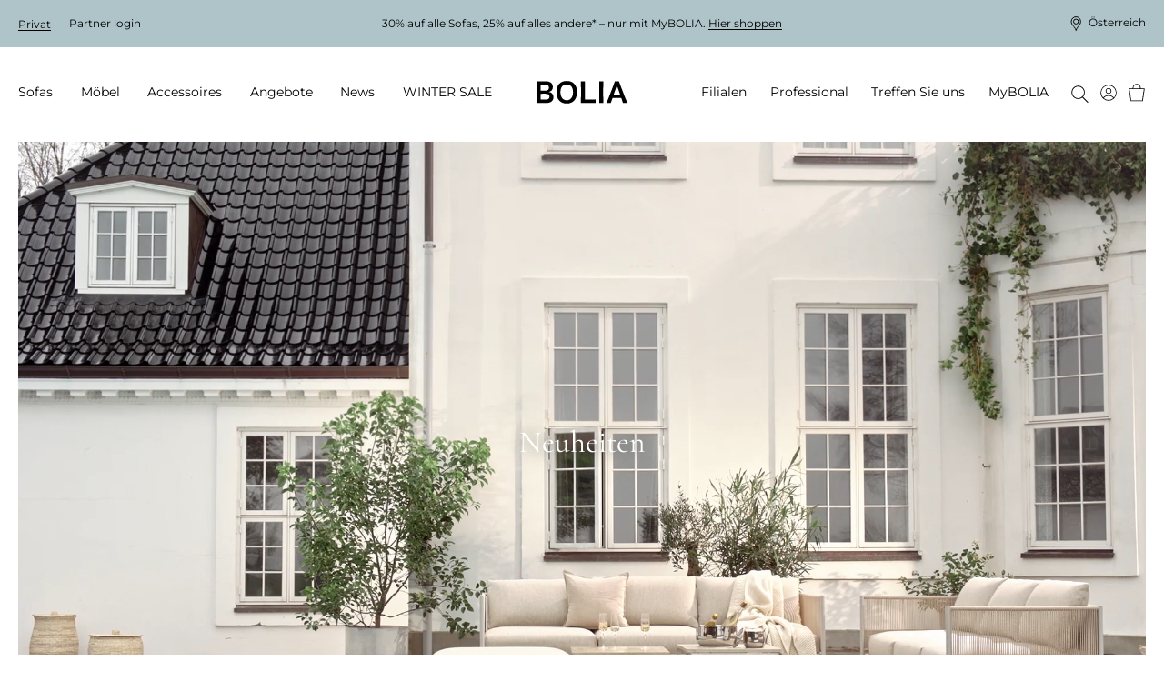

--- FILE ---
content_type: text/html; charset=utf-8
request_url: https://www.bolia.com/de-at/accessoires/outdoor--green-living/neuheiten/
body_size: 22261
content:

<!DOCTYPE html>

<html ng-app="app" ng-strict-di lang="de-AT">
<head>

        
    <base href="/de-at/accessoires/outdoor--green-living/neuheiten/" />

    
    <meta charset="utf-8">
    <meta http-equiv="X-UA-Compatible" content="IE=edge">
    <meta http-equiv="Cache-Control" content="no-cache, no-store, must-revalidate" />
    <meta http-equiv="Pragma" content="no-cache" />
    <meta http-equiv="Expires" content="0" />
    <meta http-equiv="ClearType" content="true">

    
<meta name="viewport" content="width=device-width, initial-scale=1.0, viewport-fit=cover">

    <meta name="x-app-info" content="BOLIA.COM" data-node="wn1sdwk000QQB" data-version="2025.9858.1217.1" data-file-version="2025.9858.1217.1-10" />

        <title>Neuheiten</title>
    <script type="application/ld+json">
        {
          "@context": "https://schema.org",
          "@type": "Organization",
          "url": "http://www.bolia.com",
          "logo": "https://www.bolia.com/bolia-logo-with-spacing.png"
        }
    </script>


        
    <meta name="description" content="Neuheiten" />
    <meta property="og:url" content="https://www.bolia.com/de-at/accessoires/outdoor--green-living/neuheiten/" />
    <meta property="og:title" content="Neuheiten" />
    <meta property="og:description" content="Neuheiten" />
    <meta property="og:image" content="{{vm.image}}" />
    <meta property="og:image:type" content="image/jpeg" />
    <meta property="og:image:width" content="1100" />
    <meta property="og:image:height" content="530" />

        
        
    <link rel="canonical" href="https://www.bolia.com/de-at/accessoires/outdoor--green-living/neuheiten/" canonical-url />

    
    
    
    

    <link rel="manifest" href="/manifest.json">
<link rel="apple-touch-icon" sizes="180x180" href="/apple-touch-icon.png">
<link rel="icon" type="image/png" sizes="32x32" href="/favicon-32x32.png">
<link rel="icon" type="image/png" sizes="16x16" href="/favicon-16x16.png">
<link rel="mask-icon" href="/safari-pinned-tab.svg" color="#c6bbad">
<meta name="msapplication-TileColor" content="#e2ddd7">

    
<meta name="theme-color"
      content="#f3f3f3"
      media="(prefers-color-scheme: light)"/>


<meta name="theme-color"
      content="#666666"
      media="(prefers-color-scheme: dark)"/>

        <link rel="preconnect" href="https://assets.bolia.com" crossorigin>
<link rel="preconnect" href="https://policy.app.cookieinformation.com" crossorigin>
<link rel="preconnect" href="https://www.googletagmanager.com" crossorigin>
<link rel="preconnect" href="https://az416426.vo.msecnd.net" crossorigin>
<link rel="preconnect" href="https://f.vimeocdn.com" crossorigin>

    <script>
    const montserratUrl = 'url(\'https://assets.bolia.com/layout/fonts/montserrat.woff2\') format(\'woff2-variations\')';
    const cormorantUrl = 'url(\'https://assets.bolia.com/layout/fonts/cormorant.woff2\') format(\'woff2-variations\')';
    const font = new FontFace(
        'Montserrat', montserratUrl, { weight: '100 900'});
    const altFont = new FontFace(
        'Cormorant', cormorantUrl);

    document.fonts.add(font);
    document.fonts.add(altFont);

    font.load().then(() => {
        document.documentElement.classList.add('font-loaded');
    });

    altFont.load().then(() => {
        document.documentElement.classList.add('alt-font-loaded');
    });
</script>



    <link href="https://assets.bolia.com/bundles/website.css?v=1tlXpQxPJg-cxs3RgcHrE0e6NxDZT7Sgj98FN_DfyII1" type="text/css" rel="stylesheet" />

        <script type="text/javascript">
            window.dataLayer = window.dataLayer || [];

            function gtag() {
                dataLayer.push(arguments);
            }

            gtag('consent', 'default', {
                ad_storage: 'denied',
                analytics_storage: 'denied',
                ad_user_data: 'denied',
                ad_personalization: 'denied',
                wait_for_update: 500,
            });

            gtag('set', 'ads_data_redaction', true);
        </script>
        <script async defer id="CookieConsent" data-gcm-version="2.0" src="https://policy.app.cookieinformation.com/uc.js" data-culture="DE" type="text/javascript"></script>


</head>
<body class="c-text-body safe-area-viewport m-0 relative"
      ng-class="{
      'messages-available' : root.messages.length>
    0,
    'errors-available': root.errors.length > 0
    }">
    
    
    
    

<script>
var dataLayer = dataLayer || []; function tagManagerPush(obj){dataLayer.push(obj);}
</script>

<!-- Google Tag Manager (noscript) -->
<noscript><iframe src='https://www.googletagmanager.com/ns.html?id=GTM-55PB9X&gtm_cookies_win=x'
height='0' width='0' style='display:none;visibility:hidden'></iframe></noscript>
<!-- End Google Tag Manager (noscript) --><!-- Google Tag Manager -->
<script>(function(w,d,s,l,i){w[l]=w[l]||[];w[l].push({'gtm.start':
new Date().getTime(),event:'gtm.js'});var f=d.getElementsByTagName(s)[0],
j=d.createElement(s),dl=l!='dataLayer'?'&l='+l:'';j.async=true;j.src=
'https://www.googletagmanager.com/gtm.js?id='+i+dl+'&gtm_cookies_win=x';f.parentNode.insertBefore(j,f);
})(window,document,'script','dataLayer','GTM-55PB9X');</script>
<!-- End Google Tag Manager -->
    
    <div class="main-off-canvas relative overflow-hidden"
         offcanvas-class-handler
         ng-class="{'-active-facets': root.facetOffCanvasActive, '-active-popover': root.popoverActive }">

        <div role="document"
             class="flex flex-col relative min-h-screen overflow-hidden ">



<top-bar class="z-201 lg:z-above-mega-popover block h-auto md:h-52px xl:h-56px bg-wild-sand lg:block"
         ng-style="{
            'background-color': '#AFC4C9',
            'color': '#000' }"
         ng-class="{ 'hidden': false }"
         is-partner=""
         show-promotion-banner="true"
         show-switch-language=""
         is-store-context=""
         promo-text-list="[&quot;&lt;p&gt;30% auf alle Sofas, 25% auf alles andere* &amp;ndash; nur mit MyBOLIA.&amp;nbsp;&lt;a href=\&quot;/de-at/aktionen-und-angebote/\&quot;&gt;Hier shoppen&lt;/a&gt;&lt;/p&gt;&quot;]",,
         countdown-expired-text="",
         countdown-link="",
         countdown-link-text="",
         countdown-title="",,
         countdown-time="0"
>
</top-bar>


            <div sync-height=".error-holder">
                <div sticky-class="fixed" non-sticky-class="absolute" class="error-holder absolute pin-x z-202 lg:z-above-topbar" sticky-class-scroll-offset="60">
                    <errors-info errors="root.errors"></errors-info>
                    <messages-default messages="root.messages" template="messagesdefaultfy19"></messages-default>
                    <quotation-messages></quotation-messages>
                </div>
            </div>

            <div class="relative">


<header class="print-hidden relative">
    <mega-menu-level-one
        class="c-mega-menu__level-one"
        basket-page="/de-at/online-basket/"
        disable-top-navigation="false"
        is-brand-site="false"
        is-receipt-page="false"
        is-partner="false"
        logo-link="/de-at/"
        my-bolia-page="/de-at/mybolia/"
        show-basket-icon="true"
        search-page="/de-at/suchen/"
        my-bolia-menu-data="{&quot;loginUrl&quot;:&quot;/de-at/mybolia/login/&quot;,&quot;createProfileUrl&quot;:&quot;/de-at/mybolia/profil-erstellen/&quot;}">
    </mega-menu-level-one>
</header>
            </div>

            <main role="main" class="flex-auto">
                



<section>
    <div>
        <dynamic-hero-banner  class="c-aspect-ratio-1x1 lg:c-aspect-ratio-16x9"
                              search-result="vm.result"
                             alt-title=" "
                             image="vm.image"
                             disable-video-on-mobile="disable-video-on-mobile"
                             ng-cloak>
            Neuheiten
        </dynamic-hero-banner>
    </div>

</section>

    <div class="flex items-center flex-wrap my-gutter px-gutter xl:px-24">
                        <a class="c-link inline-flex items-center c-text-caption mr-4 mb-2" href="/de-at/" track-click="generic" track-generic="{'event':'breadcrumbs','eventCategory':'breadcrumbs','eventAction':'Bolia.com', 'eventLabel':undefined, 'eventValue':undefined}">
                    <span class="c-text-button c-magic-line text-inherit leading-tight tracking-4">Bolia.com</span>
                </a>
                <a class="c-link inline-flex items-center c-text-caption mr-4 mb-2" href="/de-at/accessoires/" track-click="generic" track-generic="{'event':'breadcrumbs','eventCategory':'breadcrumbs','eventAction':'Accessoires', 'eventLabel':undefined, 'eventValue':undefined}">
                        <svg xmlns="http://www.w3.org/2000/svg" fill="none" viewBox="0 0 5 12" class="mr-4" height="10">
        <path fill="currentColor" d="M4.886 5.716a.45.45 0 0 1 0 .569.314.314 0 0 1-.491 0L.102 1.305a.45.45 0 0 1 0-.569.314.314 0 0 1 .49 0l4.294 4.98Z" />
        <path fill="currentColor" d="M4.395 5.716a.314.314 0 0 1 .49 0 .45.45 0 0 1 0 .569l-4.293 4.98a.314.314 0 0 1-.49 0 .45.45 0 0 1 0-.57l4.293-4.98Z" />
    </svg>

                    <span class="c-text-button c-magic-line text-inherit leading-tight tracking-4">Accessoires</span>
                </a>
                <a class="c-link inline-flex items-center c-text-caption mr-4 mb-2" href="/de-at/accessoires/outdoor--green-living/" track-click="generic" track-generic="{'event':'breadcrumbs','eventCategory':'breadcrumbs','eventAction':'Outdoor & Green Living', 'eventLabel':undefined, 'eventValue':undefined}">
                        <svg xmlns="http://www.w3.org/2000/svg" fill="none" viewBox="0 0 5 12" class="mr-4" height="10">
        <path fill="currentColor" d="M4.886 5.716a.45.45 0 0 1 0 .569.314.314 0 0 1-.491 0L.102 1.305a.45.45 0 0 1 0-.569.314.314 0 0 1 .49 0l4.294 4.98Z" />
        <path fill="currentColor" d="M4.395 5.716a.314.314 0 0 1 .49 0 .45.45 0 0 1 0 .569l-4.293 4.98a.314.314 0 0 1-.49 0 .45.45 0 0 1 0-.57l4.293-4.98Z" />
    </svg>

                    <span class="c-text-button c-magic-line text-inherit leading-tight tracking-4">Outdoor &amp; Green Living</span>
                </a>
                <a class="c-link inline-flex items-center c-text-caption mb-2" href="/de-at/accessoires/outdoor--green-living/neuheiten/" track-click="generic" track-generic="{'event':'breadcrumbs','eventCategory':'breadcrumbs','eventAction':'Neuheiten', 'eventLabel':undefined, 'eventValue':undefined}">
                        <svg xmlns="http://www.w3.org/2000/svg" fill="none" viewBox="0 0 5 12" class="mr-4" height="10">
        <path fill="currentColor" d="M4.886 5.716a.45.45 0 0 1 0 .569.314.314 0 0 1-.491 0L.102 1.305a.45.45 0 0 1 0-.569.314.314 0 0 1 .49 0l4.294 4.98Z" />
        <path fill="currentColor" d="M4.395 5.716a.314.314 0 0 1 .49 0 .45.45 0 0 1 0 .569l-4.293 4.98a.314.314 0 0 1-.49 0 .45.45 0 0 1 0-.57l4.293-4.98Z" />
    </svg>

                    <span class="c-text-button c-magic-line text-inherit leading-tight tracking-4" style="color: black">Neuheiten</span>
                </a>
<script type="application/ld+json">{"itemListElement":[{"item":{"@id":"https://www.bolia.com/de-at/","name":"Bolia.com","@context":"http://schema.org","@type":"Thing"},"position":1,"@context":"http://schema.org","@type":"ListItem"},{"item":{"@id":"https://www.bolia.com/de-at/accessoires/","name":"Accessoires","@context":"http://schema.org","@type":"Thing"},"position":2,"@context":"http://schema.org","@type":"ListItem"},{"item":{"@id":"https://www.bolia.com/de-at/accessoires/outdoor--green-living/","name":"Outdoor & Green Living","@context":"http://schema.org","@type":"Thing"},"position":3,"@context":"http://schema.org","@type":"ListItem"},{"item":{"@id":"https://www.bolia.com/de-at/accessoires/outdoor--green-living/neuheiten/","name":"Neuheiten","@context":"http://schema.org","@type":"Thing"},"position":4,"@context":"http://schema.org","@type":"ListItem"}],"itemListOrder":"ItemListOrderAscending","numberOfItems":4,"@context":"http://schema.org","@type":"BreadcrumbList"}</script>


    </div>

    <div class="my-4"
         ng-model="root.searchSortByFacet"
         model-init="{&quot;type&quot;:&quot;dropdown&quot;, &quot;id&quot;:&quot;sortBy&quot;, &quot;options&quot;:[{&quot;title&quot;: &quot;Sortieren nach:&quot;, &quot;value&quot;:&quot;_score&quot;}, {&quot;title&quot;: &quot;Neuigkeiten&quot;, &quot;value&quot;:&quot;newest&quot;}]}">
        <search-result page="56814"
                       class="search-result-wrapper"
                       product-group-id="30775"
                       where=""
                       mode="category"
                       ng-model="vm.result"
                       ng-init="root.facetsActive = true"
                       facets-active="root.facetsActive"
                       heading="Neuheiten"
                       preload-tiles-result="true"
                       sort-facet="root.searchSortByFacet">
        </search-result>
    </div>


            </main>

                <footer class="print-hidden" role="contentinfo">





<section class="relative px-gutter py-gutter bg-brandy z-above-last-seen lg:z-1 xl:px-24">
    <div class="flex flex-col-reverse justify-end mb-gutter lg:flex-row lg:mb-12">
            <span class="cursor-pointer flex justify-end items-start mb-12 lg:justify-start lg:mb-6 lg:w-1/4" scroll-to="0">
        <span class="c-magic-line c-magic-line--underline " localize="::'Redesign.Footer.FreeRideToTheTop'"></span>
        <icon name="icon-free-ride-to-the-top" class="icon-size-16 ml-4 "></icon>
    </span>

    </div>
    <article class="flex flex-row items-baseline" breakpoints="desk, large">
                <div class="w-1/4 pr-8">
            

                <a href="/de-at/treffen-sie-uns/willkommen-bei-bolia/wer-wir-sind/" class="c-text-h3 c-link c-link--dark c-magic-line use-alternative-font lg:my-0" title="&#220;ber BOLIA">&#220;ber BOLIA</a>

            
                    <div class="flex flex-col ml-4 lg:ml-0">
                <p class="-mb-2 lg:m-0">
                    <a href="/de-at/treffen-sie-uns/willkommen-bei-bolia/wer-wir-sind/"
                       class="c-link c-link--dark c-magic-line lg:my-0 ">
                        Wer wir sind
                    </a>
                </p>
                <p class="-mb-2 lg:m-0">
                    <a href="/de-at/treffen-sie-uns/filialen/"
                       class="c-link c-link--dark c-magic-line lg:my-0 ">
                        Unser Filialenuniversum
                    </a>
                </p>
                <p class="-mb-2 lg:m-0">
                    <a href="/de-at/design-stories/bolia-portraits/"
                       class="c-link c-link--dark c-magic-line lg:my-0 ">
                        Lernen Sie unsere Kollegen kennen
                    </a>
                </p>
                <p class="-mb-2 lg:m-0">
                    <a href="/de-at/treffen-sie-uns/willkommen-bei-bolia/mochten-sie-mitglied-in-unserem-team-werden/"
                       class="c-link c-link--dark c-magic-line lg:my-0 ">
                        Job &amp; Karriere
                    </a>
                </p>
                <p class="-mb-2 lg:m-0">
                    <a href="/de-at/treffen-sie-uns/unsere-designphilosophie/unsere-designer/"
                       class="c-link c-link--dark c-magic-line lg:my-0 ">
                        Unsere Designer
                    </a>
                </p>
                <p class="-mb-2 lg:m-0">
                    <a href="/de-at/treffen-sie-uns/nachhaltigkeit-und-transparenz/eine-veranderung-zum-besseren/"
                       class="c-link c-link--dark c-magic-line lg:my-0 ">
                        Eine Ver&#228;nderung zum Besseren
                    </a>
                </p>
                <p class="-mb-2 lg:m-0">
                    <a href="/de-at/treffen-sie-uns/kreativitat-teilen/kreative-zusammenarbeit/"
                       class="c-link c-link--dark c-magic-line lg:my-0 ">
                        Kreative Zusammenarbeit
                    </a>
                </p>
                <p class="-mb-2 lg:m-0">
                    <a href="/de-at/treffen-sie-uns/willkommen-bei-bolia/dinge-die-sie-vielleicht-noch-nicht-uber-uns-wissen/"
                       class="c-link c-link--dark c-magic-line lg:my-0 ">
                        Dinge, die Sie vielleicht noch nicht &#252;ber uns wissen...
                    </a>
                </p>
                <p class="-mb-2 lg:m-0">
                    <a href="/de-at/mybolia/"
                       class="c-link c-link--dark c-magic-line lg:my-0 ">
                        MyBOLIA
                    </a>
                </p>
        </div>

            
        </div>

                <div class="w-1/4 pr-8">
            

                <a href="/de-at/Recycle-Bin/2022-spring-collection/" class="c-text-h3 c-link c-link--dark c-magic-line use-alternative-font lg:my-0" title="Kollektion">Kollektion</a>

            
                    <div class="flex flex-col ml-4 lg:ml-0">
                <p class="-mb-2 lg:m-0">
                    <a href="/de-at/new-collection/"
                       class="c-link c-link--dark c-magic-line lg:my-0 ">
                        New Collection
                    </a>
                </p>
                <p class="-mb-2 lg:m-0">
                    <a href="/de-at/sofas/"
                       title="Sofas"
                       class="c-link c-link--dark c-magic-line lg:my-0 ">
                        Sofas
                    </a>
                </p>
                <p class="-mb-2 lg:m-0">
                    <a href="/de-at/mobel/"
                       title="M&#246;bel"
                       class="c-link c-link--dark c-magic-line lg:my-0 ">
                        M&#246;bel
                    </a>
                </p>
                <p class="-mb-2 lg:m-0">
                    <a href="/de-at/mobel/gartenmobel/"
                       class="c-link c-link--dark c-magic-line lg:my-0 ">
                        Aussenm&#246;bel
                    </a>
                </p>
                <p class="-mb-2 lg:m-0">
                    <a href="/de-at/accessoires/lampen/"
                       title="Lampen "
                       class="c-link c-link--dark c-magic-line lg:my-0 ">
                        Lampen
                    </a>
                </p>
                <p class="-mb-2 lg:m-0">
                    <a href="/de-at/accessoires/wohntextilien/teppiche/"
                       class="c-link c-link--dark c-magic-line lg:my-0 ">
                        Teppiche
                    </a>
                </p>
                <p class="-mb-2 lg:m-0">
                    <a href="/de-at/accessoires/"
                       class="c-link c-link--dark c-magic-line lg:my-0 ">
                        Accessoires
                    </a>
                </p>
                <p class="-mb-2 lg:m-0">
                    <a href="/de-at/mobel/curated-collections/"
                       class="c-link c-link--dark c-magic-line lg:my-0 ">
                        Curated Collections
                    </a>
                </p>
                <p class="-mb-2 lg:m-0">
                    <a href="/de-at/professional/professional-collection/"
                       class="c-link c-link--dark c-magic-line lg:my-0 ">
                        The Professional Collection
                    </a>
                </p>
                <p class="-mb-2 lg:m-0">
                    <a href="/de-at/treffen-sie-uns/filialen/online-outlet/"
                       class="c-link c-link--dark c-magic-line lg:my-0 ">
                        Online Outlet
                    </a>
                </p>
        </div>

            
        </div>

                <div class="w-1/4 pr-8">
            

                <a href="/de-at/treffen-sie-uns/kundenservice/FAQ/" class="c-text-h3 c-link c-link--dark c-magic-line use-alternative-font lg:my-0" title="Kundenservice">Kundenservice</a>

            
                    <div class="flex flex-col ml-4 lg:ml-0">
                <p class="-mb-2 lg:m-0">
                    <a href="/de-at/treffen-sie-uns/kundenservice/bestellung/"
                       class="c-link c-link--dark c-magic-line lg:my-0 ">
                        Bestellung
                    </a>
                </p>
                <p class="-mb-2 lg:m-0">
                    <a href="/de-at/treffen-sie-uns/kundenservice/lieferung-und-abholung/"
                       class="c-link c-link--dark c-magic-line lg:my-0 ">
                        Lieferung und Abholung
                    </a>
                </p>
                <p class="-mb-2 lg:m-0">
                    <a href="/de-at/treffen-sie-uns/nachhaltigkeit-und-transparenz/10-jahre-garantie/"
                       class="c-link c-link--dark c-magic-line lg:my-0 ">
                        10 Jahre Garantie
                    </a>
                </p>
                <p class="-mb-2 lg:m-0">
                    <a href="/de-at/treffen-sie-uns/customer-care/allgemeine-geschaftsbedingungen/"
                       class="c-link c-link--dark c-magic-line lg:my-0 ">
                        Allgemeine Gesch&#228;ftsbedingungen
                    </a>
                </p>
                <p class="-mb-2 lg:m-0">
                    <a href="/de-at/treffen-sie-uns/kundenservice/rucksendung-und-widerruf/"
                       class="c-link c-link--dark c-magic-line lg:my-0 ">
                        R&#252;cksendung und Widerruf
                    </a>
                </p>
                <p class="-mb-2 lg:m-0">
                    <a href="/de-at/treffen-sie-uns/customer-care/reklamation-erstellen/"
                       class="c-link c-link--dark c-magic-line lg:my-0 ">
                        Reklamation erstellen
                    </a>
                </p>
                <p class="-mb-2 lg:m-0">
                    <a href="/de-at/treffen-sie-uns/kundenservice/wenden-sie-sich-an-uns/"
                       class="c-link c-link--dark c-magic-line lg:my-0 ">
                        Wenden Sie sich an uns
                    </a>
                </p>
                <p class="-mb-2 lg:m-0">
                    <a href="/de-at/treffen-sie-uns/kundenservice/datenschutzerklarung/"
                       class="c-link c-link--dark c-magic-line lg:my-0 ">
                        Datenschutzerkl&#228;rung
                    </a>
                </p>
                <p class="-mb-2 lg:m-0">
                    <a href="/de-at/treffen-sie-uns/kundenservice/impressum/"
                       class="c-link c-link--dark c-magic-line lg:my-0 ">
                        Impressum
                    </a>
                </p>
        </div>

                    <a class="c-magic-line flex flex-col mt-4 ml-4 lg:m-0 lg:inline-block" onClick="javascript:CookieConsent.renew()">Cookies aktualisieren</a>

        </div>

                <div class="w-1/4">
            

                <a href="/de-at/treffen-sie-uns/kundenservice/FAQ/" class="c-text-h3 c-link c-link--dark c-magic-line use-alternative-font lg:my-0" title="Kontakt">Kontakt</a>

            
                    <p class="-mb-3 mt-2 leading-17 lg:leading-normal lg:my-0 italic ">Öffnungszeit:      <br/>Montags - Freitags: 10-19<br/>Samstags: 10-16</p>

            
            
                    <div class="flex flex-col ml-4 lg:ml-0">
                <p class="-mb-2 lg:m-0 flex items-center -ml-4 lg:ml-0">
                    <a href="/de-at/treffen-sie-uns/willkommen-bei-bolia/wir-sind-hier-um-zu-helfen/"
                       title="Chatten Sie mit uns"
                       class="c-link c-link--dark c-magic-line lg:my-0 ">
                        Chatten Sie mit uns
                    </a>
                        <icon name="icon-arrow-thin" class="icon-size-10 xl:icon-size-12 rotate-3/4 ml-2"></icon>
                </p>
        </div>

                <p class="mt-gutter">
        
    </p>

        </div>

    </article>
    <article breakpoints="small, medium">
        <dl class="mt-0" toggle-class="c-accordion-list__term--active" selector=".c-accordion-list__term" allow-multiple="false">
                <dt class="c-accordion-list__term mt-6">
        <h3>Kontakt</h3>
        <icon name="icon-plus-medium" class="icon-size-12 xl:icon-size-16"></icon>
    </dt>
    <dd class="c-accordion-list__data c-accordion-list__data--no-magic-line mt-2">
        
                <p class="-mb-3 mt-2 leading-17 lg:leading-normal lg:my-0 italic ">Öffnungszeit:      <br/>Montags - Freitags: 10-19<br/>Samstags: 10-16</p>

        
        
                <div class="flex flex-col ml-4 lg:ml-0">
                <p class="-mb-2 lg:m-0 flex items-center -ml-4 lg:ml-0">
                    <a href="/de-at/treffen-sie-uns/willkommen-bei-bolia/wir-sind-hier-um-zu-helfen/"
                       title="Chatten Sie mit uns"
                       class="c-link c-link--dark c-magic-line lg:my-0 ">
                        Chatten Sie mit uns
                    </a>
                        <icon name="icon-arrow-thin" class="icon-size-10 xl:icon-size-12 rotate-3/4 ml-2"></icon>
                </p>
        </div>

            <p class="mt-gutter">
        
    </p>

    </dd>

                    <dt class="c-accordion-list__term mt-6">
                    <h3>Kundenservice</h3>

            <icon name="icon-plus-medium" class="icon-size-12 xl:icon-size-16"></icon>
        </dt>
        <dd class="c-accordion-list__data c-accordion-list__data--no-magic-line">
            
                    <div class="flex flex-col ml-4 lg:ml-0">
                <p class="-mb-2 lg:m-0">
                    <a href="/de-at/treffen-sie-uns/kundenservice/bestellung/"
                       class="c-link c-link--dark c-magic-line lg:my-0 ">
                        Bestellung
                    </a>
                </p>
                <p class="-mb-2 lg:m-0">
                    <a href="/de-at/treffen-sie-uns/kundenservice/lieferung-und-abholung/"
                       class="c-link c-link--dark c-magic-line lg:my-0 ">
                        Lieferung und Abholung
                    </a>
                </p>
                <p class="-mb-2 lg:m-0">
                    <a href="/de-at/treffen-sie-uns/nachhaltigkeit-und-transparenz/10-jahre-garantie/"
                       class="c-link c-link--dark c-magic-line lg:my-0 ">
                        10 Jahre Garantie
                    </a>
                </p>
                <p class="-mb-2 lg:m-0">
                    <a href="/de-at/treffen-sie-uns/customer-care/allgemeine-geschaftsbedingungen/"
                       class="c-link c-link--dark c-magic-line lg:my-0 ">
                        Allgemeine Gesch&#228;ftsbedingungen
                    </a>
                </p>
                <p class="-mb-2 lg:m-0">
                    <a href="/de-at/treffen-sie-uns/kundenservice/rucksendung-und-widerruf/"
                       class="c-link c-link--dark c-magic-line lg:my-0 ">
                        R&#252;cksendung und Widerruf
                    </a>
                </p>
                <p class="-mb-2 lg:m-0">
                    <a href="/de-at/treffen-sie-uns/customer-care/reklamation-erstellen/"
                       class="c-link c-link--dark c-magic-line lg:my-0 ">
                        Reklamation erstellen
                    </a>
                </p>
                <p class="-mb-2 lg:m-0">
                    <a href="/de-at/treffen-sie-uns/kundenservice/wenden-sie-sich-an-uns/"
                       class="c-link c-link--dark c-magic-line lg:my-0 ">
                        Wenden Sie sich an uns
                    </a>
                </p>
                <p class="-mb-2 lg:m-0">
                    <a href="/de-at/treffen-sie-uns/kundenservice/datenschutzerklarung/"
                       class="c-link c-link--dark c-magic-line lg:my-0 ">
                        Datenschutzerkl&#228;rung
                    </a>
                </p>
                <p class="-mb-2 lg:m-0">
                    <a href="/de-at/treffen-sie-uns/kundenservice/impressum/"
                       class="c-link c-link--dark c-magic-line lg:my-0 ">
                        Impressum
                    </a>
                </p>
        </div>

            
        </dd>

                    <dt class="c-accordion-list__term mt-6">
                    <h3>Kollektion</h3>

            <icon name="icon-plus-medium" class="icon-size-12 xl:icon-size-16"></icon>
        </dt>
        <dd class="c-accordion-list__data c-accordion-list__data--no-magic-line">
            
                    <div class="flex flex-col ml-4 lg:ml-0">
                <p class="-mb-2 lg:m-0">
                    <a href="/de-at/new-collection/"
                       class="c-link c-link--dark c-magic-line lg:my-0 ">
                        New Collection
                    </a>
                </p>
                <p class="-mb-2 lg:m-0">
                    <a href="/de-at/sofas/"
                       title="Sofas"
                       class="c-link c-link--dark c-magic-line lg:my-0 ">
                        Sofas
                    </a>
                </p>
                <p class="-mb-2 lg:m-0">
                    <a href="/de-at/mobel/"
                       title="M&#246;bel"
                       class="c-link c-link--dark c-magic-line lg:my-0 ">
                        M&#246;bel
                    </a>
                </p>
                <p class="-mb-2 lg:m-0">
                    <a href="/de-at/mobel/gartenmobel/"
                       class="c-link c-link--dark c-magic-line lg:my-0 ">
                        Aussenm&#246;bel
                    </a>
                </p>
                <p class="-mb-2 lg:m-0">
                    <a href="/de-at/accessoires/lampen/"
                       title="Lampen "
                       class="c-link c-link--dark c-magic-line lg:my-0 ">
                        Lampen
                    </a>
                </p>
                <p class="-mb-2 lg:m-0">
                    <a href="/de-at/accessoires/wohntextilien/teppiche/"
                       class="c-link c-link--dark c-magic-line lg:my-0 ">
                        Teppiche
                    </a>
                </p>
                <p class="-mb-2 lg:m-0">
                    <a href="/de-at/accessoires/"
                       class="c-link c-link--dark c-magic-line lg:my-0 ">
                        Accessoires
                    </a>
                </p>
                <p class="-mb-2 lg:m-0">
                    <a href="/de-at/mobel/curated-collections/"
                       class="c-link c-link--dark c-magic-line lg:my-0 ">
                        Curated Collections
                    </a>
                </p>
                <p class="-mb-2 lg:m-0">
                    <a href="/de-at/professional/professional-collection/"
                       class="c-link c-link--dark c-magic-line lg:my-0 ">
                        The Professional Collection
                    </a>
                </p>
                <p class="-mb-2 lg:m-0">
                    <a href="/de-at/treffen-sie-uns/filialen/online-outlet/"
                       class="c-link c-link--dark c-magic-line lg:my-0 ">
                        Online Outlet
                    </a>
                </p>
        </div>

            
        </dd>

                    <dt class="c-accordion-list__term mt-6">
                    <h3>&#220;ber BOLIA</h3>

            <icon name="icon-plus-medium" class="icon-size-12 xl:icon-size-16"></icon>
        </dt>
        <dd class="c-accordion-list__data c-accordion-list__data--no-magic-line">
            
                    <div class="flex flex-col ml-4 lg:ml-0">
                <p class="-mb-2 lg:m-0">
                    <a href="/de-at/treffen-sie-uns/willkommen-bei-bolia/wer-wir-sind/"
                       class="c-link c-link--dark c-magic-line lg:my-0 ">
                        Wer wir sind
                    </a>
                </p>
                <p class="-mb-2 lg:m-0">
                    <a href="/de-at/treffen-sie-uns/filialen/"
                       class="c-link c-link--dark c-magic-line lg:my-0 ">
                        Unser Filialenuniversum
                    </a>
                </p>
                <p class="-mb-2 lg:m-0">
                    <a href="/de-at/design-stories/bolia-portraits/"
                       class="c-link c-link--dark c-magic-line lg:my-0 ">
                        Lernen Sie unsere Kollegen kennen
                    </a>
                </p>
                <p class="-mb-2 lg:m-0">
                    <a href="/de-at/treffen-sie-uns/willkommen-bei-bolia/mochten-sie-mitglied-in-unserem-team-werden/"
                       class="c-link c-link--dark c-magic-line lg:my-0 ">
                        Job &amp; Karriere
                    </a>
                </p>
                <p class="-mb-2 lg:m-0">
                    <a href="/de-at/treffen-sie-uns/unsere-designphilosophie/unsere-designer/"
                       class="c-link c-link--dark c-magic-line lg:my-0 ">
                        Unsere Designer
                    </a>
                </p>
                <p class="-mb-2 lg:m-0">
                    <a href="/de-at/treffen-sie-uns/nachhaltigkeit-und-transparenz/eine-veranderung-zum-besseren/"
                       class="c-link c-link--dark c-magic-line lg:my-0 ">
                        Eine Ver&#228;nderung zum Besseren
                    </a>
                </p>
                <p class="-mb-2 lg:m-0">
                    <a href="/de-at/treffen-sie-uns/kreativitat-teilen/kreative-zusammenarbeit/"
                       class="c-link c-link--dark c-magic-line lg:my-0 ">
                        Kreative Zusammenarbeit
                    </a>
                </p>
                <p class="-mb-2 lg:m-0">
                    <a href="/de-at/treffen-sie-uns/willkommen-bei-bolia/dinge-die-sie-vielleicht-noch-nicht-uber-uns-wissen/"
                       class="c-link c-link--dark c-magic-line lg:my-0 ">
                        Dinge, die Sie vielleicht noch nicht &#252;ber uns wissen...
                    </a>
                </p>
                <p class="-mb-2 lg:m-0">
                    <a href="/de-at/mybolia/"
                       class="c-link c-link--dark c-magic-line lg:my-0 ">
                        MyBOLIA
                    </a>
                </p>
        </div>

                    <a class="c-magic-line flex flex-col mt-4 ml-4 lg:m-0 lg:inline-block" onClick="javascript:CookieConsent.renew()">Cookies aktualisieren</a>

        </dd>

        </dl>
    </article>
        <section class="mt-6 lg:mt-10"
             breakpoints="small, medium">
        <div class="flex flex-col">
                        <p class="mx-0 my-1 flex">
                <span class="mr-4 font-bold lg:mr-2" localize="::'Search.Stores'"></span>
                <a href="/de-at/treffen-sie-uns/filialen/filiale-suchen/"
                   class="c-link--dark c-magic-line--underline">
                    Filiale suchen
                </a>
            </p>

        </div>
                <ul class="my-6 flex w-full list-reset h-full lg:w-1/4 lg:my-0 lg:pr-8 lg:py-1">
                <li class="flex items-center mr-8">
                    <a class="c-link ext-inherit text-current-color"
                       style="max-width: 20px"
                       href="https://www.facebook.com/Boliacom"
                       title="Facebook">
                        <tile-image aspect-ratio="8x5" static-sizes="100vw" size-override="200" mode="crop" bgcolor="transparent" base-src="/globalassets/media/2.-labels--icons/2.4-some-icons/facebook.png" description="Facebook"></tile-image>
                    </a>
                </li>
                <li class="flex items-center mr-8">
                    <a class="c-link ext-inherit text-current-color"
                       style="max-width: 20px"
                       href="https://www.instagram.com/boliacom/?hl=en"
                       title="Instagram">
                        <tile-image aspect-ratio="8x5" static-sizes="100vw" size-override="200" mode="crop" bgcolor="transparent" base-src="/globalassets/media/2.-labels--icons/2.4-some-icons/instagram.png" description="Instagram"></tile-image>
                    </a>
                </li>
                <li class="flex items-center mr-8">
                    <a class="c-link ext-inherit text-current-color"
                       style="max-width: 20px"
                       href="https://www.youtube.com/c/Boliacom"
                       title="YouTube">
                        <tile-image aspect-ratio="8x5" static-sizes="100vw" size-override="200" mode="crop" bgcolor="transparent" base-src="/globalassets/media/2.-labels--icons/2.4-some-icons/youtube.png" description="YouTube"></tile-image>
                    </a>
                </li>
                <li class="flex items-center mr-8">
                    <a class="c-link ext-inherit text-current-color"
                       style="max-width: 20px"
                       href="https://www.pinterest.com/bolia/"
                       title="Pinterest">
                        <tile-image aspect-ratio="8x5" static-sizes="100vw" size-override="200" mode="crop" bgcolor="transparent" base-src="/globalassets/media/2.-labels--icons/2.4-some-icons/pinterest.png" description="Pinterest"></tile-image>
                    </a>
                </li>
                <li class="flex items-center mr-8">
                    <a class="c-link ext-inherit text-current-color"
                       style="max-width: 20px"
                       href="https://www.linkedin.com/company/bolia.com"
                       title="LinkedIn">
                        <tile-image aspect-ratio="8x5" static-sizes="100vw" size-override="200" mode="crop" bgcolor="transparent" base-src="/globalassets/media/2.-labels--icons/2.4-some-icons/linkedin.png" description="LinkedIn"></tile-image>
                    </a>
                </li>
        </ul>

                <ul class="my-6 flex flex-wrap-reverse list-reset w-full lg:w-1/4 lg:my-0 lg:pr-8 lg:py-1">
                <li class="mr-2 mt-2 w-full" style="max-width: 35px">
                    <tile-image aspect-ratio="8x5" base-src="/globalassets/settings/payment-options/mc_vrt_opt_pos_73_3x-adjusted.png" description="MasterCard"></tile-image>
                </li>
                <li class="mr-2 mt-2 w-full" style="max-width: 35px">
                    <tile-image aspect-ratio="8x5" base-src="/globalassets/settings/payment-options/ms_vrt_opt_pos_73_3x-adjusted.png" description="Maestro"></tile-image>
                </li>
                <li class="mr-2 mt-2 w-full" style="max-width: 35px">
                    <tile-image aspect-ratio="8x5" base-src="/globalassets/settings/payment-options/mainvisablue-adjusted.png" description="VISA"></tile-image>
                </li>
                <li class="mr-2 mt-2 w-full" style="max-width: 35px">
                    <tile-image aspect-ratio="8x5" base-src="/globalassets/settings/payment-options/paypal-footer-logo.png" description="PayPal"></tile-image>
                </li>
                <li class="mr-2 mt-2 w-full" style="max-width: 35px">
                    <tile-image aspect-ratio="8x5" base-src="/globalassets/settings/payment-options/apple-pay-small-adjusted.png" description="Apple Pay"></tile-image>
                </li>
        </ul>

    </section>
    <section class="flex flex-row items-end mt-gutter"
             breakpoints="desk, large">
                <div class="flex flex-col my-6 w-full lg:my-1 lg:w-1/4">
                        <div class="trustpilot-widget"
                 data-schema-type="Organization"
                 data-locale="de-AT"
                 data-template-id="53aa8807dec7e10d38f59f32"
                 data-businessunit-id="59689a940000ff0005a6a4ab"
                 data-style-height="150px"
                 data-style-width="200px"
                 data-theme="light"
                 data-font-family="Montserrat"><a href="https://www.trustpilot.com/review/bolia.com" target="_blank" rel="noopener">Trustpilot</a></div>

            <span class="">&copy; 2026 BOLIA International</span>
        </div>

                <ul class="my-6 flex w-full list-reset h-full lg:w-1/4 lg:my-0 lg:pr-8 lg:py-1">
                <li class="flex items-center mr-8">
                    <a class="c-link ext-inherit text-current-color"
                       style="max-width: 20px"
                       href="https://www.facebook.com/Boliacom"
                       title="Facebook">
                        <tile-image aspect-ratio="8x5" static-sizes="100vw" size-override="200" mode="crop" bgcolor="transparent" base-src="/globalassets/media/2.-labels--icons/2.4-some-icons/facebook.png" description="Facebook"></tile-image>
                    </a>
                </li>
                <li class="flex items-center mr-8">
                    <a class="c-link ext-inherit text-current-color"
                       style="max-width: 20px"
                       href="https://www.instagram.com/boliacom/?hl=en"
                       title="Instagram">
                        <tile-image aspect-ratio="8x5" static-sizes="100vw" size-override="200" mode="crop" bgcolor="transparent" base-src="/globalassets/media/2.-labels--icons/2.4-some-icons/instagram.png" description="Instagram"></tile-image>
                    </a>
                </li>
                <li class="flex items-center mr-8">
                    <a class="c-link ext-inherit text-current-color"
                       style="max-width: 20px"
                       href="https://www.youtube.com/c/Boliacom"
                       title="YouTube">
                        <tile-image aspect-ratio="8x5" static-sizes="100vw" size-override="200" mode="crop" bgcolor="transparent" base-src="/globalassets/media/2.-labels--icons/2.4-some-icons/youtube.png" description="YouTube"></tile-image>
                    </a>
                </li>
                <li class="flex items-center mr-8">
                    <a class="c-link ext-inherit text-current-color"
                       style="max-width: 20px"
                       href="https://www.pinterest.com/bolia/"
                       title="Pinterest">
                        <tile-image aspect-ratio="8x5" static-sizes="100vw" size-override="200" mode="crop" bgcolor="transparent" base-src="/globalassets/media/2.-labels--icons/2.4-some-icons/pinterest.png" description="Pinterest"></tile-image>
                    </a>
                </li>
                <li class="flex items-center mr-8">
                    <a class="c-link ext-inherit text-current-color"
                       style="max-width: 20px"
                       href="https://www.linkedin.com/company/bolia.com"
                       title="LinkedIn">
                        <tile-image aspect-ratio="8x5" static-sizes="100vw" size-override="200" mode="crop" bgcolor="transparent" base-src="/globalassets/media/2.-labels--icons/2.4-some-icons/linkedin.png" description="LinkedIn"></tile-image>
                    </a>
                </li>
        </ul>

                <ul class="my-6 flex flex-wrap-reverse list-reset w-full lg:w-1/4 lg:my-0 lg:pr-8 lg:py-1">
                <li class="mr-2 mt-2 w-full" style="max-width: 35px">
                    <tile-image aspect-ratio="8x5" base-src="/globalassets/settings/payment-options/mc_vrt_opt_pos_73_3x-adjusted.png" description="MasterCard"></tile-image>
                </li>
                <li class="mr-2 mt-2 w-full" style="max-width: 35px">
                    <tile-image aspect-ratio="8x5" base-src="/globalassets/settings/payment-options/ms_vrt_opt_pos_73_3x-adjusted.png" description="Maestro"></tile-image>
                </li>
                <li class="mr-2 mt-2 w-full" style="max-width: 35px">
                    <tile-image aspect-ratio="8x5" base-src="/globalassets/settings/payment-options/mainvisablue-adjusted.png" description="VISA"></tile-image>
                </li>
                <li class="mr-2 mt-2 w-full" style="max-width: 35px">
                    <tile-image aspect-ratio="8x5" base-src="/globalassets/settings/payment-options/paypal-footer-logo.png" description="PayPal"></tile-image>
                </li>
                <li class="mr-2 mt-2 w-full" style="max-width: 35px">
                    <tile-image aspect-ratio="8x5" base-src="/globalassets/settings/payment-options/apple-pay-small-adjusted.png" description="Apple Pay"></tile-image>
                </li>
        </ul>

        <div class="flex flex-col w-1/4 ml-auto">
                        <p class="mx-0 my-1 flex">
                <span class="mr-4 font-bold lg:mr-2" localize="::'Search.Stores'"></span>
                <a href="/de-at/treffen-sie-uns/filialen/filiale-suchen/"
                   class="c-link--dark c-magic-line--underline">
                    Filiale suchen
                </a>
            </p>

        </div>
    </section>

</section>





















                </footer>

            <div class="c-page-blind fixed z-1 pin bg-black-20"
                 role="button"
                 tabindex="0"
                 page-blind>
            </div>
        </div>

        <div breakpoints="small, medium" role="complementary" class="main-off-canvas__popover bg-white pin fixed overflow-y-auto scrolling-touch w-full z-above-mega-menu" data-main-off-canvas-popover id="main-off-canvas-popover">
            <offcanvas-component-handler template="offcanvascomponenthandlerfy19"></offcanvas-component-handler>
        </div>

        <div class="main-popover__container">
            <freight-popout-handler></freight-popout-handler>
            <store-selector-with-inventory-popout></store-selector-with-inventory-popout>
            <product-environment-relations-popout></product-environment-relations-popout>
                            <wishlist-login-popout></wishlist-login-popout>
                    </div>

    </div>

    <track-scroll></track-scroll>
    <track-to-datalayer when="true" message="{'ServerName':'wn1sdwk000QQB'}"></track-to-datalayer>
    <track-to-datalayer when="true" message="{'StoreId':''}"></track-to-datalayer>
    <track-to-datalayer when="true" message='{"event":"Variables","pageType":"CategoryPage","pageId":56814,"itemsInBasket":0,"basketValue":0.0,"offer":"false","deliveryTypes":"","deliveryAmount":0}'>
    </track-to-datalayer>
    <track-to-datalayer when="true" message='{"userData":{"userId":"anonymous","customerType":"private","loginStatus":"not logged in"},"pageSection":"Bolia.com > Accessoires > Outdoor & Green Living > Neuheiten","pageCountry":"at","previousPageUrl":null}'></track-to-datalayer>
    <track-to-datalayer when="true" message="{'event':'PartnerContext', 'IsPartnerContext':false}"></track-to-datalayer>


    
    

    <script type="text/javascript" src="https://assets.bolia.com/bundles/js/vendor.js?v=f4eqamVXGTp0zuvxyvV-BeF46a6VbxekCBkdPh_WxWs1"></script>

    <script type="text/javascript">
//<![CDATA[
var __jsnlog_configure = function (JL) {
JL.setOptions({"clientIP": "104.23.243.196", "requestId": "60400545-8fb5-4859-a5b0-63fadc1a6aac", "defaultAjaxUrl": "/jsnlog.logger"});
var a0=JL.createAjaxAppender('appender1');
a0.setOptions({"level": 6000, "userAgentRegex": "^[^;\\)\\(]*((?!MSIE 8|MSIE 7|MSIE 6|alexa|bot|crawl(?:er|ing)|facebookexternalhit|feedburner|google web preview|nagios|postrank|pingdom|slurp|spider|yahoo!|yandex).)*[^;\\)\\(]*$", "sendWithBufferLevel": 6000, "storeInBufferLevel": 4000, "bufferSize": 20});
var logger=JL("");
logger.setOptions({"appenders": [a0], "userAgentRegex": "^[^;\\)\\(]*((?!MSIE 8|MSIE 7|MSIE 6|alexa|bot|crawl(?:er|ing)|facebookexternalhit|feedburner|google web preview|nagios|postrank|pingdom|slurp|spider|yahoo!|yandex).)*[^;\\)\\(]*$"});
var logger=JL("onerrorLogger");
logger.setOptions({"appenders": [a0], "userAgentRegex": "^[^;\\)\\(]*((?!MSIE 8|MSIE 7|MSIE 6|alexa|bot|crawl(?:er|ing)|facebookexternalhit|feedburner|google web preview|nagios|postrank|pingdom|slurp|spider|yahoo!|yandex).)*[^;\\)\\(]*$", "onceOnly": ["(\"message\":\\s*\"\\[\\$rootScope:infdig\\])[\\s\\S]*\"name\":\\s*\"Error\"[\\s\\S]*\"Url\":\\s*\"https?:\\/\\/(?:www\\.)bolia.com\\/episerver([\\s\\S]*?)\\?epieditmode=True\"","(Error: \\[\\$rootScope:infdig\\]).*(\"name\":\"Error\").*(\\?gclid)","(Error: \\[\\$parse:ueoe\\]).*(\"name\":\"Error\").*(vm.result.total)","Failed to execute phase \\[query_fetch\\], all shards failed;","\"Message\":{}","(Error: \\[\\$compile:iscp\\]).*(\"name\":\"Error\")","No HTTP resource was found that matches the request URI","The requested resource does not support http method","(Error: \\[\\$compile:nonassign\\]).*(\"name\":\"Error\")"]});
var logger=JL("Angular");
logger.setOptions({"appenders": [a0], "userAgentRegex": "^[^;\\)\\(]*((?!MSIE 8|MSIE 7|MSIE 6|alexa|bot|crawl(?:er|ing)|facebookexternalhit|feedburner|google web preview|nagios|postrank|pingdom|slurp|spider|yahoo!|yandex).)*[^;\\)\\(]*$", "onceOnly": ["(\"message\":\\s*\"\\[\\$rootScope:infdig\\])[\\s\\S]*\"name\":\\s*\"Error\"[\\s\\S]*\"Url\":\\s*\"https?:\\/\\/(?:www\\.)bolia.com\\/episerver([\\s\\S]*?)\\?epieditmode=True\"","(Error: \\[\\$rootScope:infdig\\]).*(\"name\":\"Error\").*(\\?gclid)","(Error: \\[\\$parse:ueoe\\]).*(\"name\":\"Error\").*(vm.result.total)","Failed to execute phase \\[query_fetch\\], all shards failed;","\"Message\":{}","(Error: \\[\\$compile:iscp\\]).*(\"name\":\"Error\")","No HTTP resource was found that matches the request URI","The requested resource does not support http method","(Error: \\[\\$compile:nonassign\\]).*(\"name\":\"Error\")"]});
var logger=JL("Angular.Ajax");
logger.setOptions({"appenders": [a0], "userAgentRegex": "^[^;\\)\\(]*((?!MSIE 8|MSIE 7|MSIE 6|alexa|bot|crawl(?:er|ing)|facebookexternalhit|feedburner|google web preview|nagios|postrank|pingdom|slurp|spider|yahoo!|yandex).)*[^;\\)\\(]*$", "onceOnly": ["(\"message\":\\s*\"\\[\\$rootScope:infdig\\])[\\s\\S]*\"name\":\\s*\"Error\"[\\s\\S]*\"Url\":\\s*\"https?:\\/\\/(?:www\\.)bolia.com\\/episerver([\\s\\S]*?)\\?epieditmode=True\"","(Error: \\[\\$rootScope:infdig\\]).*(\"name\":\"Error\").*(\\?gclid)","(Error: \\[\\$parse:ueoe\\]).*(\"name\":\"Error\").*(vm.result.total)","Failed to execute phase \\[query_fetch\\], all shards failed;","\"Message\":{}","(Error: \\[\\$compile:iscp\\]).*(\"name\":\"Error\")","No HTTP resource was found that matches the request URI","The requested resource does not support http method","(Error: \\[\\$compile:nonassign\\]).*(\"name\":\"Error\")"]});
}; try { __jsnlog_configure(JL); } catch(e) {};
//]]>
</script>



<script>
    try {
        JL.setOptions({
            serialize: function(object) {
                return window.btoa(JSON.stringify(object));
            }
        });
    } catch(e) {}
</script>

    <script>
        var forceDebugInfoEnabled;
        try { forceDebugInfoEnabled = localStorage.getItem('debugInfoEnabled') === 'true'; } catch (ex) {}
        window.isDebugEnabled = forceDebugInfoEnabled || false;
    </script>
    <script type="text/javascript" src="https://assets.bolia.com/bundles/js/app.js?v=zbVYZ8gUNcfdQyXz9u63K-pnVWj38045QTXydEEHrIg1"></script>


    <script>
    (function() {
        var app = angular.module('app');
        app.config(['$compileProvider', function($compileProvider) {
            $compileProvider.debugInfoEnabled(window.isDebugEnabled);
            $compileProvider.commentDirectivesEnabled(false);
            $compileProvider.cssClassDirectivesEnabled(false);
        }]);
        
    


            
            app.constant('moduleBuilderSettings', Object.freeze({
                isModuleBased: false,
                isEnabled: false,
            }));
            

            
            app.constant('giftPackagingBlockLabels', Object.freeze({}));
            app.constant('giftPackagingMessageRegex', Object.freeze({}));
            

            
            app.constant('countryChangeTexts', Object.freeze({
                heading: '',
                text: '',
                dismiss: '',
                commit: '',
            }));
            

            
            app.constant('limitedDeliveryTexts', Object.freeze({
                heading: '',
                text: '',
            }));
            

        app.constant('cdnEndpoint', 'https://assets.bolia.com');
        app.constant('basketSettings', Object.freeze({"basketUrl":"/de-at/online-basket/"}));
        app.constant('cdnImageVersionSuffix', '2025.9858.1217.1');
        app.constant('serverContext', Object.freeze({"pageLink":"56814","basketId":"3f5a2931-2320-4111-9972-99f767c21fdb_000018_EUR","isInternationalSite":false,"showDeliveryCostText":false,"customizeButtonText":"Customise","splashLabelBackgroundColor":"#E1DDD4","splashLabelTextColor":"#000","carrierBagsActivated":true,"carrierBagDescription":"","carrierBagsTitle":"","expressDeliveryModalHeading":"","expressDeliveryModalText":"","cdnProductImages":"https://images.bolia.com","cdnAssetImages":"https://assets.bolia.com","disablePickup":false,"returnItemLimitUntilValidation":0,"isBrandSite":false,"productPageUrl":"/de-at/produkte/","oldProductPageUrl":"/de-at/produktseite/","outletProductPageUrl":"/de-at/treffen-sie-uns/filialen/online-outlet/produkt/"}));
        app.constant('customerContext', {"isAuthenticated":false,"isConfirmed":false,"name":"","email":"","postalCode":"","userRoles":[]});
        app.constant('partnerContext', {});
        app.constant('customerServiceContext', {});
        app.constant('storeContext', {});
        app.constant('useSmallerImages', true);
        app.constant('googleMapStyle', "&style=feature%3Aall%7Celement%3Aall%7Cvisibility%3Asimplified%7C&style=feature%3Aroad%7Celement%3Ageometry%7Ccolor%3A0xE2E2E2%7C&style=feature%3Aroad.highway%7Celement%3Ageometry%7Ccolor%3A0xC5CACD%7C&style=feature%3Awater%7Celement%3Ageometry%7Ccolor%3A0xeff3f6%7C&style=feature%3Aroad%7Celement%3Alabels%7Cvisibility%3Aon%7C&style=feature%3Apoi%7Celement%3Aall%7Cvisibility%3Aoff%7C&style=feature%3Aadministrative.country%7Celement%3Ageometry%7Cvisibility%3Aon%7C&style=feature%3Aadministrative.province%7Celement%3Ageometry%7Cvisibility%3Aon%7C&style=feature%3Aadministrative%7Celement%3Ageometry%7Cvisibility%3Aoff%7C&style=feature%3Alandscape%7Celement%3Ageometry%7Cvisibility%3Aoff%7C&style=feature%3Apoi%7Celement%3Ageometry%7Cvisibility%3Aoff%7C&style=feature%3Alandscape.natural%7Celement%3Ageometry%7Ccolor%3A0xffffff%7Cvisibility%3Asimplified%7C&style=feature%3Atransit%7Cvisibility%3Aoff");
        app.constant('googleMapMarkerStyle', "color:black");
        app.constant('emailPattern', /^((([a-z]|\d|[!#\$%&'\*\+\-\\/=\?\^_`{\|}~]|[\u00A0-\uD7FF\uF900-\uFDCF\uFDF0-\uFFEF])+(\.([a-z]|\d|[!#\$%&'\*\+\-\\/=\?\^_`{\|}~]|[\u00A0-\uD7FF\uF900-\uFDCF\uFDF0-\uFFEF])+)*)|((\x22)((((\x20|\x09)*(\x0d\x0a))?(\x20|\x09)+)?(([\x01-\x08\x0b\x0c\x0e-\x1f\x7f]|\x21|[\x23-\x5b]|[\x5d-\x7e]|[\u00A0-\uD7FF\uF900-\uFDCF\uFDF0-\uFFEF])|(\\([\x01-\x09\x0b\x0c\x0d-\x7f]|[\u00A0-\uD7FF\uF900-\uFDCF\uFDF0-\uFFEF]))))*(((\x20|\x09)*(\x0d\x0a))?(\x20|\x09)+)?(\x22)))@((([a-z]|\d|[\u00A0-\uD7FF\uF900-\uFDCF\uFDF0-\uFFEF])|(([a-z]|\d|[\u00A0-\uD7FF\uF900-\uFDCF\uFDF0-\uFFEF])([a-z]|\d|-||_|~|[\u00A0-\uD7FF\uF900-\uFDCF\uFDF0-\uFFEF])*([a-z]|\d|[\u00A0-\uD7FF\uF900-\uFDCF\uFDF0-\uFFEF])))\.)+(([a-z]|[\u00A0-\uD7FF\uF900-\uFDCF\uFDF0-\uFFEF])+|(([a-z]|[\u00A0-\uD7FF\uF900-\uFDCF\uFDF0-\uFFEF])+([a-z]+|\d|-|\.{0,1}|_|~|[\u00A0-\uD7FF\uF900-\uFDCF\uFDF0-\uFFEF])?([a-z]|[\u00A0-\uD7FF\uF900-\uFDCF\uFDF0-\uFFEF])))$/i);
        app.constant('errorContext', {});
        app.constant('careServicesEnabled', Object.freeze({"powerStepCareProductForPdp":true}));
        app.constant('serversideLabels', {
            productDesignedBy: "Designed von",
            customizerChoose: "Wählen",
            energyClassificationAltText: "Energieklassen",
        });
        app.constant('languageSettings', Object.freeze({"locale":"de-at","countryCode":"at","countryLanguages":[{"name":"","languageCode":"de-AT","twoLetterISOLanguageName":"de","current":false}],"postalCodeRegex":"^\\d{4}$"}));
        app.constant('assortment', "AT Assortment");
        app.constant('retailChannel', Object.freeze({
            channelId: "000018",
            currency: "EUR"
        }));
        app.constant('quotationSearchFilter', Object.freeze({
            all: 'All',
            waitingForCampaign: 'WaitingForCampaign',
            requiringFollowUp: 'RequiringFollowUp',
            expired: 'Expired',
        }));
        app.constant('facebookAppId', "1744813362406504");
        app.constant('googleReCaptchaSiteKey',"6Ldnp00UAAAAAAJMmBbI-nMLckCyKD1IOih57F7r");
        app.constant('searchPageUrl',"/de-at/suchen/");
        app.constant('pageType', 'CategoryPage');
        app.constant('alternativeFontOptionClass','use-alternative-font');
		app.constant('featureFlags', Object.freeze({
            whiteGloveEnabled: true
	    }));
		app.constant('preRender', false);
        app.constant('wishListLinks', Object.freeze({"login":"/de-at/mybolia/login?returnUrl=/de-at/accessoires/outdoor--green-living/neuheiten/","create":"/de-at/mybolia/profil-erstellen/"}));
        app.constant('openCustomizerQueryString', 'openCustomizerModel=true');
    })();
    </script>

    
    





    <impersonate-bar template="impersonatebar"></impersonate-bar>
    <script>
        if ('serviceWorker' in navigator) {
            navigator.serviceWorker.register('/service-worker.js')
                .then(function (registration) {
                    return 'Registration successful, scope is:' + registration.scope;
                })
                .catch(function (error) {
                    return 'Service worker registration failed, error:' + error;
                });
        }
    </script>

    <script id="trustpilotScript" type="text/javascript" async defer ng-src="//widget.trustpilot.com/bootstrap/v5/tp.widget.bootstrap.min.js"></script>


<script>
    window.MainNavigation = [{"name":"Sofas","url":"/de-at/sofas/","parentId":0,"id":86104,"spaLink":false,"path":["Sofas"],"type":1,"items":[{"name":"Alle Sofadesigns","url":"/de-at/sofas/alle-sofadesigns/","parentId":86104,"id":102,"spaLink":false,"path":["Sofas","Alle Sofadesigns"],"type":1,"linkType":1},{"name":"Neuheiten ","url":"/de-at/new-collection/sofas/","parentId":86104,"id":87525,"spaLink":false,"path":["Sofas","Neuheiten "],"type":1,"linkType":1},{"name":"Beliebte Sofadesigns","url":"/de-at/sofas/popular-sofa-designs/","parentId":86104,"id":86171,"spaLink":false,"path":["Sofas","Beliebte Sofadesigns"],"type":1,"items":[{"name":"Noora","url":"/de-at/sofas/popular-sofa-designs/?family=noora&lastfacet=family","parentId":86171,"id":86240,"spaLink":false,"path":["Sofas","Beliebte Sofadesigns","Noora"],"type":1,"linkType":1},{"name":"Cosima","url":"/de-at/sofas/popular-sofa-designs/?family=cosima&lastfacet=family","parentId":86171,"id":86241,"spaLink":false,"path":["Sofas","Beliebte Sofadesigns","Cosima"],"type":1,"linkType":1},{"name":"Scandinavia","url":"/de-at/sofas/popular-sofa-designs/?family=scandinavia&lastfacet=family","parentId":86171,"id":86243,"spaLink":false,"path":["Sofas","Beliebte Sofadesigns","Scandinavia"],"type":1,"linkType":1},{"name":"Veneda","url":"/de-at/sofas/popular-sofa-designs/?family=veneda&lastfacet=family","parentId":86171,"id":86249,"spaLink":false,"path":["Sofas","Beliebte Sofadesigns","Veneda"],"type":1,"linkType":1},{"name":"Lomi","url":"/de-at/sofas/popular-sofa-designs/?family=lomi&lastfacet=family","parentId":86171,"id":86242,"spaLink":false,"path":["Sofas","Beliebte Sofadesigns","Lomi"],"type":1,"linkType":1},{"name":"Scandinavia Remix","url":"/de-at/sofas/popular-sofa-designs/?family=scandinavia+remix&lastfacet=family","parentId":86171,"id":86245,"spaLink":false,"path":["Sofas","Beliebte Sofadesigns","Scandinavia Remix"],"type":1,"linkType":1},{"name":"Elton","url":"/de-at/sofas/popular-sofa-designs/?family=elton&lastfacet=family","parentId":86171,"id":86244,"spaLink":false,"path":["Sofas","Beliebte Sofadesigns","Elton"],"type":1,"linkType":1},{"name":"Caisa","url":"/de-at/sofas/popular-sofa-designs/?family=caisa&lastfacet=family","parentId":86171,"id":86246,"spaLink":false,"path":["Sofas","Beliebte Sofadesigns","Caisa"],"type":1,"linkType":1},{"name":"Cosy","url":"/de-at/sofas/popular-sofa-designs/?family=cosy&lastfacet=family","parentId":86171,"id":86247,"spaLink":false,"path":["Sofas","Beliebte Sofadesigns","Cosy"],"type":1,"linkType":1}],"content":[{"id":87524,"parentId":86171,"media":{"type":"ImageFileModel","model":{"name":"Cosima_AW26.jpg","url":"/globalassets/media/4.-collections/fy26/fy26aw/miljo/living-room/cosima_aw26.jpg","focus":false,"zoom":false,"focusPoints":"","cachebust":1064765589,"description":"Cosima_AW26.jpg","hexCode":"#928A7B","width":2577,"height":1764}},"name":"Alle Sofadesigns","url":"/de-at/sofas/alle-sofadesigns/","isSpaLink":false,"path":["Sofas","Beliebte Sofadesigns","Alle Sofadesigns"],"linkType":3}],"specialLinks":[{"name":"Alle beliebte sofadesigns","url":"/de-at/sofas/popular-sofa-designs/","parentId":86171,"id":86250,"spaLink":false,"path":["Sofas","Beliebte Sofadesigns","Alle beliebte sofadesigns"],"type":1,"linkType":1}],"linkType":0},{"name":"Sofas nach Typ","url":"/de-at/sofas/nach-typ/","parentId":86104,"id":86172,"spaLink":false,"path":["Sofas","Sofas nach Typ"],"type":1,"items":[{"name":"Modulsofas","url":"/de-at/sofas/modulsofas/","parentId":86172,"id":153,"spaLink":false,"path":["Sofas","Sofas nach Typ","Modulsofas"],"type":1,"linkType":1},{"name":"Klassische Sofas","url":"/de-at/sofas/klassische-sofas/","parentId":86172,"id":32855,"spaLink":false,"path":["Sofas","Sofas nach Typ","Klassische Sofas"],"type":1,"linkType":1},{"name":"Chaiselongue Sofas","url":"/de-at/sofas/chaise-longue-sofas/","parentId":86172,"id":10609,"spaLink":false,"path":["Sofas","Sofas nach Typ","Chaiselongue Sofas"],"type":1,"linkType":1},{"name":"Ecksofas","url":"/de-at/sofas/corner-sofas/","parentId":86172,"id":5768,"spaLink":false,"path":["Sofas","Sofas nach Typ","Ecksofas"],"type":1,"linkType":1},{"name":"Sofa mit abnehmbarer Bezug","url":"/de-at/sofas/sofa-mit-abnehmbarer-bezug/","parentId":86172,"id":87314,"spaLink":false,"path":["Sofas","Sofas nach Typ","Sofa mit abnehmbarer Bezug"],"type":1,"linkType":1},{"name":"Schlafsofas","url":"/de-at/sofas/schlafsofas/","parentId":86172,"id":155,"spaLink":false,"path":["Sofas","Sofas nach Typ","Schlafsofas"],"type":1,"linkType":1},{"name":"Gartensofas und Loungemöbel","url":"/de-at/sofas/havesofaer-og-loungemobler/","parentId":86172,"id":43521,"spaLink":false,"path":["Sofas","Sofas nach Typ","Gartensofas und Loungemöbel"],"type":1,"linkType":1},{"name":"Daybeds","url":"/de-at/sofas/daybeds/","parentId":86172,"id":24406,"spaLink":false,"path":["Sofas","Sofas nach Typ","Daybeds"],"type":1,"linkType":1},{"name":"Sofahocker","url":"/de-at/mobel/wohnzimmer/hocker/sofa-hocker/","parentId":86172,"id":17607,"spaLink":false,"path":["Sofas","Sofas nach Typ","Sofahocker"],"type":1,"linkType":1},{"name":"Neuheiten ","url":"/de-at/new-collection/sofas/","parentId":86172,"id":87525,"spaLink":false,"path":["Sofas","Sofas nach Typ","Neuheiten "],"type":1,"linkType":1}],"content":[{"id":87524,"parentId":86172,"media":{"type":"ImageFileModel","model":{"name":"Cosima_AW26.jpg","url":"/globalassets/media/4.-collections/fy26/fy26aw/miljo/living-room/cosima_aw26.jpg","focus":false,"zoom":false,"focusPoints":"","cachebust":1064765589,"description":"Cosima_AW26.jpg","hexCode":"#928A7B","width":2577,"height":1764}},"name":"Alle Sofadesigns","url":"/de-at/sofas/alle-sofadesigns/","isSpaLink":false,"path":["Sofas","Sofas nach Typ","Alle Sofadesigns"],"linkType":3}],"specialLinks":[{"name":"Alle Sofatypen ansehen","url":"/de-at/sofas/nach-typ/","parentId":86172,"id":86307,"spaLink":false,"path":["Sofas","Sofas nach Typ","Alle Sofatypen ansehen"],"type":1,"linkType":1}],"linkType":0},{"name":"Sofas nach Größe","url":"/de-at/sofas/nach-grobe/","parentId":86104,"id":86173,"spaLink":false,"path":["Sofas","Sofas nach Größe"],"type":1,"items":[{"name":"2-Sitzer Sofas","url":"/de-at/sofas/2-sitzer-sofas/","parentId":86173,"id":22257,"spaLink":false,"path":["Sofas","Sofas nach Größe","2-Sitzer Sofas"],"type":1,"linkType":1},{"name":"2½-Sitzer Sofas","url":"/de-at/sofas/2-5-sitzer-sofas/","parentId":86173,"id":86758,"spaLink":false,"path":["Sofas","Sofas nach Größe","2½-Sitzer Sofas"],"type":1,"linkType":1},{"name":"3-Sitzer Sofas","url":"/de-at/sofas/3-sitzer-sofas/","parentId":86173,"id":17712,"spaLink":false,"path":["Sofas","Sofas nach Größe","3-Sitzer Sofas"],"type":1,"linkType":1},{"name":"3½-Sitzer Sofas","url":"/de-at/sofas/3-5-sitzer-sofas/","parentId":86173,"id":86771,"spaLink":false,"path":["Sofas","Sofas nach Größe","3½-Sitzer Sofas"],"type":1,"linkType":1},{"name":"4-Sitzer Sofas","url":"/de-at/sofas/4-sitzer-sofas/","parentId":86173,"id":37052,"spaLink":false,"path":["Sofas","Sofas nach Größe","4-Sitzer Sofas"],"type":1,"linkType":1},{"name":"4½-Sitzer Sofas","url":"/de-at/sofas/4-5-sitzer-sofas/","parentId":86173,"id":86780,"spaLink":false,"path":["Sofas","Sofas nach Größe","4½-Sitzer Sofas"],"type":1,"linkType":1},{"name":"5-Sitzer Sofas","url":"/de-at/sofas/5-sitzer-sofas/","parentId":86173,"id":86787,"spaLink":false,"path":["Sofas","Sofas nach Größe","5-Sitzer Sofas"],"type":1,"linkType":1},{"name":"6-Sitzer Sofas","url":"/de-at/sofas/6-sitzer-sofas/","parentId":86173,"id":86818,"spaLink":false,"path":["Sofas","Sofas nach Größe","6-Sitzer Sofas"],"type":1,"linkType":1},{"name":"7-Sitzer Sofas","url":"/de-at/sofas/7-sitzer-sofas/","parentId":86173,"id":86824,"spaLink":false,"path":["Sofas","Sofas nach Größe","7-Sitzer Sofas"],"type":1,"linkType":1},{"name":"8-Sitzer Sofas","url":"/de-at/sofas/8-sitzer-sofas/","parentId":86173,"id":86930,"spaLink":false,"path":["Sofas","Sofas nach Größe","8-Sitzer Sofas"],"type":1,"linkType":1}],"content":[{"id":87524,"parentId":86173,"media":{"type":"ImageFileModel","model":{"name":"Cosima_AW26.jpg","url":"/globalassets/media/4.-collections/fy26/fy26aw/miljo/living-room/cosima_aw26.jpg","focus":false,"zoom":false,"focusPoints":"","cachebust":1064765589,"description":"Cosima_AW26.jpg","hexCode":"#928A7B","width":2577,"height":1764}},"name":"Alle Sofadesigns","url":"/de-at/sofas/alle-sofadesigns/","isSpaLink":false,"path":["Sofas","Sofas nach Größe","Alle Sofadesigns"],"linkType":3}],"specialLinks":[{"name":"Alle Sofagrößen ansehen","url":"/de-at/sofas/nach-grobe/","parentId":86173,"id":86309,"spaLink":false,"path":["Sofas","Sofas nach Größe","Alle Sofagrößen ansehen"],"type":1,"linkType":1}],"linkType":0},{"name":"Zubehör für Sofas","url":"/de-at/sofas/zubehor-fur-sofas2/","parentId":86104,"id":86174,"spaLink":false,"path":["Sofas","Zubehör für Sofas"],"type":1,"items":[{"name":"Pflegeprodukte","url":"/de-at/mobel/wohnzimmer/pflegeprodukte/","parentId":86174,"id":15195,"spaLink":false,"path":["Sofas","Zubehör für Sofas","Pflegeprodukte"],"type":1,"linkType":1},{"name":"Kissen","url":"/de-at/accessoires/wohntextilien/kissen/","parentId":86174,"id":128,"spaLink":false,"path":["Sofas","Zubehör für Sofas","Kissen"],"type":1,"linkType":1},{"name":"Sofahocker","url":"/de-at/mobel/wohnzimmer/hocker/sofa-hocker/","parentId":86174,"id":17607,"spaLink":false,"path":["Sofas","Zubehör für Sofas","Sofahocker"],"type":1,"linkType":1},{"name":"Kleine Hocker","url":"/de-at/mobel/wohnzimmer/hocker/kleine-hocker/","parentId":86174,"id":17608,"spaLink":false,"path":["Sofas","Zubehör für Sofas","Kleine Hocker"],"type":1,"linkType":1},{"name":"Kopfstützen","url":"/de-at/mobel/wohnzimmer/zubehor-fur-das-wohnzimmer/kopfstutzen/","parentId":86174,"id":17757,"spaLink":false,"path":["Sofas","Zubehör für Sofas","Kopfstützen"],"type":1,"linkType":1},{"name":"Sofatabletts","url":"/de-at/mobel/wohnzimmer/zubehor-fur-das-wohnzimmer/sofatabletts/","parentId":86174,"id":26380,"spaLink":false,"path":["Sofas","Zubehör für Sofas","Sofatabletts"],"type":1,"linkType":1},{"name":"Sofabeine","url":"/de-at/mobel/wohnzimmer/sofa-beine/","parentId":86174,"id":17774,"spaLink":false,"path":["Sofas","Zubehör für Sofas","Sofabeine"],"type":1,"linkType":1},{"name":"Bodenschoner","url":"/de-at/mobel/wohnzimmer/zubehor-fur-das-wohnzimmer/bodenschoner/","parentId":86174,"id":17782,"spaLink":false,"path":["Sofas","Zubehör für Sofas","Bodenschoner"],"type":1,"linkType":1},{"name":"Stoffverkauf","url":"/de-at/accessoires/wohntextilien/stoff-verkauf/","parentId":86174,"id":5974,"spaLink":false,"path":["Sofas","Zubehör für Sofas","Stoffverkauf"],"type":1,"linkType":1},{"name":"Abnehmbarer Bezug","url":"/de-at/sofas/tactile-upholstery-fabrics/abnehmbarer-bezug/","parentId":86174,"id":72356,"spaLink":false,"path":["Sofas","Zubehör für Sofas","Abnehmbarer Bezug"],"type":1,"linkType":1}],"content":[{"id":87524,"parentId":86174,"media":{"type":"ImageFileModel","model":{"name":"Cosima_AW26.jpg","url":"/globalassets/media/4.-collections/fy26/fy26aw/miljo/living-room/cosima_aw26.jpg","focus":false,"zoom":false,"focusPoints":"","cachebust":1064765589,"description":"Cosima_AW26.jpg","hexCode":"#928A7B","width":2577,"height":1764}},"name":"Alle Sofadesigns","url":"/de-at/sofas/alle-sofadesigns/","isSpaLink":false,"path":["Sofas","Zubehör für Sofas","Alle Sofadesigns"],"linkType":3}],"specialLinks":[{"name":"Sofa-Accessoires ansehen","url":"/de-at/sofas/zubehor-fur-sofas2/","parentId":86174,"id":86311,"spaLink":false,"path":["Sofas","Zubehör für Sofas","Sofa-Accessoires ansehen"],"type":1,"linkType":1}],"linkType":0},{"name":"Sofaguide","url":"/de-at/sofas/sofaguide/","parentId":86104,"id":86175,"spaLink":false,"path":["Sofas","Sofaguide"],"type":1,"items":[{"name":"Probieren Sie unseren Sofaguide aus","url":"/de-at/sofas/sofaguide/","parentId":86175,"id":86755,"spaLink":false,"path":["Sofas","Sofaguide","Probieren Sie unseren Sofaguide aus"],"type":1,"linkType":1},{"name":"Entdecken Sie unsere haptischen Möbelstoffe","url":"/de-at/treffen-sie-uns/materialien-und-pflege/mobelstoffe/","parentId":86175,"id":86756,"spaLink":false,"path":["Sofas","Sofaguide","Entdecken Sie unsere haptischen Möbelstoffe"],"type":1,"linkType":1},{"name":"Beliebte Möbelstoffe","url":"/de-at/sofas/sofaguide/beliebte-mobelstoffe/","parentId":86175,"id":87521,"spaLink":false,"path":["Sofas","Sofaguide","Beliebte Möbelstoffe"],"type":1,"linkType":1},{"name":"Sofa mit abnehmbarer Bezug","url":"/de-at/sofas/sofa-mit-abnehmbarer-bezug/","parentId":86175,"id":87314,"spaLink":false,"path":["Sofas","Sofaguide","Sofa mit abnehmbarer Bezug"],"type":1,"linkType":1},{"name":"Pflegen Sie Ihr Sofa","url":"/de-at/treffen-sie-uns/materialien-und-pflege/pflegen-sie-ihr-sofa/","parentId":86175,"id":45344,"spaLink":false,"path":["Sofas","Sofaguide","Pflegen Sie Ihr Sofa"],"type":1,"linkType":1},{"name":"Pflegeprodukte","url":"/de-at/mobel/wohnzimmer/pflegeprodukte/","parentId":86175,"id":15195,"spaLink":false,"path":["Sofas","Sofaguide","Pflegeprodukte"],"type":1,"linkType":1},{"name":"Stoffproben anfordern","url":"https://designuniverse.bolia.com/web/faces/public/exo/order_fabric_bolia_online_AT","parentId":86175,"id":80983,"spaLink":false,"path":["Sofas","Sofaguide","Stoffproben anfordern"],"type":1,"linkType":1}],"content":[{"id":87524,"parentId":86175,"media":{"type":"ImageFileModel","model":{"name":"Cosima_AW26.jpg","url":"/globalassets/media/4.-collections/fy26/fy26aw/miljo/living-room/cosima_aw26.jpg","focus":false,"zoom":false,"focusPoints":"","cachebust":1064765589,"description":"Cosima_AW26.jpg","hexCode":"#928A7B","width":2577,"height":1764}},"name":"Alle Sofadesigns","url":"/de-at/sofas/alle-sofadesigns/","isSpaLink":false,"path":["Sofas","Sofaguide","Alle Sofadesigns"],"linkType":3}],"specialLinks":[],"linkType":0},{"name":"Austauschbarer Bezug","url":"/de-at/sofas/austauschbarer-bezug/","parentId":86104,"id":119681,"spaLink":false,"path":["Sofas","Austauschbarer Bezug"],"type":1,"linkType":1},{"name":"Haptische Möbelstoffe ","url":"/de-at/treffen-sie-uns/materialien-und-pflege/mobelstoffe/","parentId":86104,"id":86744,"spaLink":false,"path":["Sofas","Haptische Möbelstoffe "],"type":1,"linkType":1},{"name":"Leder","url":"/de-at/treffen-sie-uns/materialien-und-pflege/mobelstoffe/leder/","parentId":86104,"id":45338,"spaLink":false,"path":["Sofas","Leder"],"type":1,"linkType":1},{"name":"Materialien & Pflege","url":"/de-at/treffen-sie-uns/materialien-und-pflege/","parentId":86104,"id":86152,"spaLink":false,"path":["Sofas","Materialien & Pflege"],"type":1,"items":[{"name":"Stoffe","url":"/de-at/treffen-sie-uns/materialien-und-pflege/mobelstoffe/","parentId":86152,"id":86228,"spaLink":false,"path":["Sofas","Materialien & Pflege","Stoffe"],"type":1,"linkType":1},{"name":"Leder","url":"/de-at/treffen-sie-uns/materialien-und-pflege/mobelstoffe/leder/","parentId":86152,"id":86229,"spaLink":false,"path":["Sofas","Materialien & Pflege","Leder"],"type":1,"linkType":1},{"name":"Massivholz","url":"/de-at/treffen-sie-uns/materialien-und-pflege/massivholz/","parentId":86152,"id":86230,"spaLink":false,"path":["Sofas","Materialien & Pflege","Massivholz"],"type":1,"linkType":1},{"name":"Furnier","url":"/de-at/treffen-sie-uns/materialien-und-pflege/furnier/","parentId":86152,"id":86231,"spaLink":false,"path":["Sofas","Materialien & Pflege","Furnier"],"type":1,"linkType":1},{"name":"Laminat","url":"/de-at/treffen-sie-uns/materialien-und-pflege/laminat/","parentId":86152,"id":86232,"spaLink":false,"path":["Sofas","Materialien & Pflege","Laminat"],"type":1,"linkType":1},{"name":"Marmor ","url":"/de-at/treffen-sie-uns/materialien-und-pflege/marmor/","parentId":86152,"id":86233,"spaLink":false,"path":["Sofas","Materialien & Pflege","Marmor "],"type":1,"linkType":1},{"name":"Travertin","url":"/de-at/treffen-sie-uns/materialien-und-pflege/travertin/","parentId":86152,"id":86234,"spaLink":false,"path":["Sofas","Materialien & Pflege","Travertin"],"type":1,"linkType":1},{"name":"Recycelte Materialien ","url":"/de-at/treffen-sie-uns/materialien-und-pflege/recycelte-materialien/","parentId":86152,"id":86235,"spaLink":false,"path":["Sofas","Materialien & Pflege","Recycelte Materialien "],"type":1,"linkType":1},{"name":"Beton","url":"/de-at/treffen-sie-uns/materialien-und-pflege/beton/","parentId":86152,"id":86720,"spaLink":false,"path":["Sofas","Materialien & Pflege","Beton"],"type":1,"linkType":1},{"name":"Pflegeprodukte","url":"/de-at/mobel/wohnzimmer/pflegeprodukte/","parentId":86152,"id":15195,"spaLink":false,"path":["Sofas","Materialien & Pflege","Pflegeprodukte"],"type":1,"linkType":1}],"content":[{"id":86721,"parentId":86152,"media":{"type":"ImageFileModel","model":{"name":"Materials-Travertine-Oiled Oak-Zen-Monza_AW25.jpg","url":"/globalassets/media/4.-collections/fy25/fy25aw/miljo/materials-travertine-oiled-oak-zen-monza_aw25.jpg","focus":false,"zoom":false,"focusPoints":"","cachebust":1064242651,"description":"Materials-Travertine-Oiled Oak-Zen-Monza_AW25.jpg","hexCode":"#A0917D","width":2945,"height":2208}},"name":"Lesen Sie mehr über unsere haltbare Materialien","url":"/de-at/treffen-sie-uns/materialien-und-pflege/","isSpaLink":false,"path":["Sofas","Materialien & Pflege","Lesen Sie mehr über unsere haltbare Materialien"],"linkType":3}],"specialLinks":[{"name":"Alle Materialien ansehen","url":"/de-at/treffen-sie-uns/materialien-und-pflege/","parentId":86152,"id":86236,"spaLink":false,"path":["Sofas","Materialien & Pflege","Alle Materialien ansehen"],"type":1,"linkType":1}],"linkType":0}],"content":[{"id":87524,"parentId":86104,"media":{"type":"ImageFileModel","model":{"name":"Cosima_AW26.jpg","url":"/globalassets/media/4.-collections/fy26/fy26aw/miljo/living-room/cosima_aw26.jpg","focus":false,"zoom":false,"focusPoints":"","cachebust":1064765589,"description":"Cosima_AW26.jpg","hexCode":"#928A7B","width":2577,"height":1764}},"name":"Alle Sofadesigns","url":"/de-at/sofas/alle-sofadesigns/","isSpaLink":false,"path":["Sofas","Alle Sofadesigns"],"linkType":3}],"specialLinks":[],"linkType":0},{"name":"Möbel","url":"/de-at/mobel/","parentId":0,"id":86105,"spaLink":false,"path":["Möbel"],"type":1,"items":[{"name":"Wohnzimmer","url":"/de-at/mobel/wohnzimmer/","parentId":86105,"id":86178,"spaLink":false,"path":["Möbel","Wohnzimmer"],"type":1,"items":[{"name":"Sofas nach Serie","url":"/de-at/sofas/alle-sofadesigns/","parentId":86178,"id":86252,"spaLink":false,"path":["Möbel","Wohnzimmer","Sofas nach Serie"],"type":1,"linkType":1},{"name":"Sessel","url":"/de-at/mobel/wohnzimmer/sessel/","parentId":86178,"id":108,"spaLink":false,"path":["Möbel","Wohnzimmer","Sessel"],"type":1,"linkType":1},{"name":"Couchtische","url":"/de-at/mobel/wohnzimmer/couchtische/","parentId":86178,"id":101,"spaLink":false,"path":["Möbel","Wohnzimmer","Couchtische"],"type":1,"linkType":1},{"name":"Beistelltische","url":"/de-at/mobel/wohnzimmer/beistelltische/","parentId":86178,"id":114,"spaLink":false,"path":["Möbel","Wohnzimmer","Beistelltische"],"type":1,"linkType":1},{"name":"Medienmöbel","url":"/de-at/mobel/aufbewahrung/medienmobel/","parentId":86178,"id":127,"spaLink":false,"path":["Möbel","Wohnzimmer","Medienmöbel"],"type":1,"linkType":1},{"name":"Kissen","url":"/de-at/accessoires/wohntextilien/kissen/","parentId":86178,"id":128,"spaLink":false,"path":["Möbel","Wohnzimmer","Kissen"],"type":1,"linkType":1},{"name":"Teppiche","url":"/de-at/accessoires/rugs-by-series/","parentId":86178,"id":113082,"spaLink":false,"path":["Möbel","Wohnzimmer","Teppiche"],"type":1,"linkType":1},{"name":"Hocker","url":"/de-at/mobel/wohnzimmer/hocker/","parentId":86178,"id":53323,"spaLink":false,"path":["Möbel","Wohnzimmer","Hocker"],"type":1,"linkType":1},{"name":"Daybeds","url":"/de-at/sofas/daybeds/","parentId":86178,"id":24406,"spaLink":false,"path":["Möbel","Wohnzimmer","Daybeds"],"type":1,"linkType":1},{"name":"Fußhocker","url":"/de-at/mobel/wohnzimmer/footstools/","parentId":86178,"id":20763,"spaLink":false,"path":["Möbel","Wohnzimmer","Fußhocker"],"type":1,"linkType":1},{"name":"Lampen","url":"/de-at/accessoires/lampen/","parentId":86178,"id":135,"spaLink":false,"path":["Möbel","Wohnzimmer","Lampen"],"type":1,"linkType":1},{"name":"Zubehör für das Wohnzimmer","url":"/de-at/mobel/wohnzimmer/zubehor-fur-das-wohnzimmer/","parentId":86178,"id":53296,"spaLink":false,"path":["Möbel","Wohnzimmer","Zubehör für das Wohnzimmer"],"type":1,"linkType":1},{"name":"Pflegeprodukte","url":"/de-at/mobel/wohnzimmer/pflegeprodukte/","parentId":86178,"id":15195,"spaLink":false,"path":["Möbel","Wohnzimmer","Pflegeprodukte"],"type":1,"linkType":1},{"name":"Online Outlet","url":"/de-at/treffen-sie-uns/filialen/online-outlet/","parentId":86178,"id":5471,"spaLink":false,"path":["Möbel","Wohnzimmer","Online Outlet"],"type":1,"linkType":1}],"content":[{"id":86741,"parentId":86178,"media":{"type":"ImageFileModel","model":{"name":"Bowie_AW25_3.jpg","url":"/globalassets/media/4.-collections/fy25/fy25aw/miljo/bowie_aw25_3.jpg","focus":false,"zoom":false,"focusPoints":"","cachebust":1064242651,"description":"Bowie_AW25_3.jpg","hexCode":"#898077","width":2003,"height":1325}},"name":"Lesen Sie mehr über unsere 10 Jahre Garantie","url":"/de-at/treffen-sie-uns/nachhaltigkeit-und-transparenz/10-jahre-garantie/","isSpaLink":false,"path":["Möbel","Wohnzimmer","Lesen Sie mehr über unsere 10 Jahre Garantie"],"linkType":3}],"specialLinks":[{"name":"Se alt til stuen","url":"/de-at/mobel/wohnzimmer/","parentId":86178,"id":86312,"spaLink":false,"path":["Möbel","Wohnzimmer","Se alt til stuen"],"type":1,"linkType":1}],"linkType":0},{"name":"Esszimmer","url":"/de-at/mobel/esszimmer/","parentId":86105,"id":86179,"spaLink":false,"path":["Möbel","Esszimmer"],"type":1,"items":[{"name":"Esstische","url":"/de-at/mobel/esszimmer/esstische/","parentId":86179,"id":111,"spaLink":false,"path":["Möbel","Esszimmer","Esstische"],"type":1,"linkType":1},{"name":"Esstisch nach Typ","url":"/de-at/mobel/esszimmer/esstisch-nach-typ/","parentId":86179,"id":86723,"spaLink":false,"path":["Möbel","Esszimmer","Esstisch nach Typ"],"type":1,"linkType":1},{"name":"Stühle","url":"/de-at/mobel/esszimmer/stuhle/","parentId":86179,"id":112,"spaLink":false,"path":["Möbel","Esszimmer","Stühle"],"type":1,"linkType":1},{"name":"Anrichten","url":"/de-at/mobel/esszimmer/anrichten/","parentId":86179,"id":113,"spaLink":false,"path":["Möbel","Esszimmer","Anrichten"],"type":1,"linkType":1},{"name":"Bänke & Hocker","url":"/de-at/mobel/esszimmer/banke-und-hocker/","parentId":86179,"id":17993,"spaLink":false,"path":["Möbel","Esszimmer","Bänke & Hocker"],"type":1,"linkType":1},{"name":"Esszimmersofa","url":"/de-at/mobel/esszimmer/esszimmersofa/","parentId":86179,"id":16034,"spaLink":false,"path":["Möbel","Esszimmer","Esszimmersofa"],"type":1,"linkType":1},{"name":"Barmöbel","url":"/de-at/mobel/esszimmer/barmobel/","parentId":86179,"id":115,"spaLink":false,"path":["Möbel","Esszimmer","Barmöbel"],"type":1,"linkType":1},{"name":"Lampen","url":"/de-at/accessoires/lampen/","parentId":86179,"id":135,"spaLink":false,"path":["Möbel","Esszimmer","Lampen"],"type":1,"linkType":1},{"name":"Zubehör für das Esszimmer","url":"/de-at/mobel/esszimmer/zubehor-fur-das-esszimmer/","parentId":86179,"id":24621,"spaLink":false,"path":["Möbel","Esszimmer","Zubehör für das Esszimmer"],"type":1,"linkType":1},{"name":"Der Esstischguide","url":"/de-at/mobel/esszimmer/der-esstischguide/","parentId":86179,"id":70063,"spaLink":false,"path":["Möbel","Esszimmer","Der Esstischguide"],"type":1,"linkType":1},{"name":"Online Outlet","url":"/de-at/treffen-sie-uns/filialen/online-outlet/","parentId":86179,"id":5471,"spaLink":false,"path":["Möbel","Esszimmer","Online Outlet"],"type":1,"linkType":1}],"content":[{"id":86722,"parentId":86179,"media":{"type":"ImageFileModel","model":{"name":"Palo-Eter-Silent-Lucén-Cinti-Mingei-Torch-Una-Rheolog-Forma-Carved-Soft-Dine_AW26.jpg","url":"/globalassets/media/4.-collections/fy26/fy26aw/miljo/dining-room/palo-eter-silent-lucen-cinti-mingei-torch-una-rheolog-forma-carved-soft-dine_aw26.jpg","focus":false,"zoom":false,"focusPoints":"","cachebust":1064765577,"description":"Palo-Eter-Silent-Lucén-Cinti-Mingei-Torch-Una-Rheolog-Forma-Carved-Soft-Dine_AW26.jpg","hexCode":"#656255","width":2510,"height":1779}},"name":"FSC®-zertifiziertem Holz","url":"/de-at/treffen-sie-uns/materialien-und-pflege/massivholz/","isSpaLink":false,"path":["Möbel","Esszimmer","FSC®-zertifiziertem Holz"],"linkType":3}],"specialLinks":[{"name":"Alles fürs Esszimmer ansehen","url":"/de-at/mobel/esszimmer/","parentId":86179,"id":86314,"spaLink":false,"path":["Möbel","Esszimmer","Alles fürs Esszimmer ansehen"],"type":1,"linkType":1}],"linkType":0},{"name":"Gartenmöbel","url":"/de-at/mobel/gartenmobel/","parentId":86105,"id":86946,"spaLink":false,"path":["Möbel","Gartenmöbel"],"type":1,"items":[{"name":"The Outdoor Collection","url":"/de-at/mobel/curated-collections/the-outdoor-collection/","parentId":86946,"id":64752,"spaLink":false,"path":["Möbel","Gartenmöbel","The Outdoor Collection"],"type":1,"linkType":1},{"name":"Gartensofas und Loungemöbel","url":"/de-at/sofas/havesofaer-og-loungemobler/","parentId":86946,"id":43521,"spaLink":false,"path":["Möbel","Gartenmöbel","Gartensofas und Loungemöbel"],"type":1,"linkType":1},{"name":"Gartentische","url":"/de-at/mobel/gartenmobel/gartentische/","parentId":86946,"id":86639,"spaLink":false,"path":["Möbel","Gartenmöbel","Gartentische"],"type":1,"linkType":1},{"name":"Gartenstühle","url":"/de-at/mobel/gartenmobel/gartenstuhle/","parentId":86946,"id":86640,"spaLink":false,"path":["Möbel","Gartenmöbel","Gartenstühle"],"type":1,"linkType":1},{"name":"Couchtische","url":"/de-at/mobel/gartenmobel/couchtische/","parentId":86946,"id":86638,"spaLink":false,"path":["Möbel","Gartenmöbel","Couchtische"],"type":1,"linkType":1},{"name":"Sonnenliege","url":"/de-at/mobel/gartenmobel/sonnenliege/","parentId":86946,"id":86641,"spaLink":false,"path":["Möbel","Gartenmöbel","Sonnenliege"],"type":1,"linkType":1},{"name":"Sonnenschirme","url":"/de-at/mobel/gartenmobel/sonnenschirme/","parentId":86946,"id":96435,"spaLink":false,"path":["Möbel","Gartenmöbel","Sonnenschirme"],"type":1,"linkType":1},{"name":"Outdoor-Kissen","url":"/de-at/accessoires/wohntextilien/kissen/outdoor-kissen/","parentId":86946,"id":84470,"spaLink":false,"path":["Möbel","Gartenmöbel","Outdoor-Kissen"],"type":1,"linkType":1},{"name":"Außenteppiche","url":"/de-at/accessoires/wohntextilien/teppiche/aussenteppiche/","parentId":86946,"id":44127,"spaLink":false,"path":["Möbel","Gartenmöbel","Außenteppiche"],"type":1,"linkType":1},{"name":"Blumentöpfe","url":"/de-at/accessoires/outdoor--green-living/blumentopfe/","parentId":86946,"id":17586,"spaLink":false,"path":["Möbel","Gartenmöbel","Blumentöpfe"],"type":1,"linkType":1},{"name":"Überzug für Gartenmöbel","url":"/de-at/mobel/gartenmobel/uberzug-fur-gartenmobel/","parentId":86946,"id":86642,"spaLink":false,"path":["Möbel","Gartenmöbel","Überzug für Gartenmöbel"],"type":1,"linkType":1},{"name":"Abnehmbare Bezüge für Outdoor-Möbel","url":"/de-at/mobel/gartenmobel/abnehmbare-bezuge-fur-outdoor-mobel/","parentId":86946,"id":86643,"spaLink":false,"path":["Möbel","Gartenmöbel","Abnehmbare Bezüge für Outdoor-Möbel"],"type":1,"linkType":1},{"name":"Pflegeprodukte für Outdoor-Möbel","url":"/de-at/mobel/wohnzimmer/pflegeprodukte/pflegeprodukte-fur-outdoor-mobel/","parentId":86946,"id":87249,"spaLink":false,"path":["Möbel","Gartenmöbel","Pflegeprodukte für Outdoor-Möbel"],"type":1,"linkType":1},{"name":"Online Outlet","url":"/de-at/treffen-sie-uns/filialen/online-outlet/","parentId":86946,"id":5471,"spaLink":false,"path":["Möbel","Gartenmöbel","Online Outlet"],"type":1,"linkType":1}],"content":[{"id":87157,"parentId":86946,"media":{"type":"ImageFileModel","model":{"name":"Orlando-Patio-Eida-Cape-Repete-Classic-Cushion-Grove-Combo-Piro-Kimono-Sepia-Mingei-Forma-Torch-Hurricane_SS25.jpg","url":"/globalassets/media/4.-collections/fy25/fy25ss/miljo/outdoor/orlando-patio-eida-cape-repete-classic-cushion-grove-combo-piro-kimono-sepia-mingei-forma-torch-hurricane_ss25.jpg","focus":false,"zoom":false,"focusPoints":"","cachebust":1064579488,"description":"Orlando-Patio-Eida-Cape-Repete-Classic-Cushion-Grove-Combo-Piro-Kimono-Sepia-Mingei-Forma-Torch-Hurricane_SS25.jpg","hexCode":"#B4AD9D","width":2664,"height":1622}},"name":"The Outdoor Collection","url":"/de-at/mobel/curated-collections/the-outdoor-collection/","isSpaLink":false,"path":["Möbel","Gartenmöbel","The Outdoor Collection"],"linkType":3}],"specialLinks":[{"name":"Alle Außenmöbel ansehen","url":"/de-at/mobel/gartenmobel/","parentId":86946,"id":87949,"spaLink":false,"path":["Möbel","Gartenmöbel","Alle Außenmöbel ansehen"],"type":1,"linkType":1}],"linkType":0},{"name":"Aufbewahrung","url":"/de-at/mobel/aufbewahrung/","parentId":86105,"id":86180,"spaLink":false,"path":["Möbel","Aufbewahrung"],"type":1,"items":[{"name":"Schränke","url":"/de-at/mobel/aufbewahrung/Schranke/","parentId":86180,"id":108411,"spaLink":false,"path":["Möbel","Aufbewahrung","Schränke"],"type":1,"linkType":1},{"name":"Regale","url":"/de-at/mobel/aufbewahrung/regale/","parentId":86180,"id":124,"spaLink":false,"path":["Möbel","Aufbewahrung","Regale"],"type":1,"linkType":1},{"name":"Anrichten","url":"/de-at/mobel/esszimmer/anrichten/","parentId":86180,"id":113,"spaLink":false,"path":["Möbel","Aufbewahrung","Anrichten"],"type":1,"linkType":1},{"name":"Wandregale","url":"/de-at/mobel/aufbewahrung/wandregale/","parentId":86180,"id":1319,"spaLink":false,"path":["Möbel","Aufbewahrung","Wandregale"],"type":1,"linkType":1},{"name":"Medienmöbel","url":"/de-at/mobel/aufbewahrung/medienmobel/","parentId":86180,"id":127,"spaLink":false,"path":["Möbel","Aufbewahrung","Medienmöbel"],"type":1,"linkType":1},{"name":"Kommoden","url":"/de-at/mobel/aufbewahrung/kommoden/","parentId":86180,"id":138,"spaLink":false,"path":["Möbel","Aufbewahrung","Kommoden"],"type":1,"linkType":1},{"name":"Barmöbel","url":"/de-at/mobel/aufbewahrung/barmobel/","parentId":86180,"id":27811,"spaLink":false,"path":["Möbel","Aufbewahrung","Barmöbel"],"type":1,"linkType":1},{"name":"Schuhaufbewahrung","url":"/de-at/mobel/aufbewahrung/schuhaufbewahrung/","parentId":86180,"id":84652,"spaLink":false,"path":["Möbel","Aufbewahrung","Schuhaufbewahrung"],"type":1,"linkType":1},{"name":"Kleiderschrank","url":"/de-at/mobel/aufbewahrung/kleiderschrank/","parentId":86180,"id":102542,"spaLink":false,"path":["Möbel","Aufbewahrung","Kleiderschrank"],"type":1,"linkType":1},{"name":"Haken","url":"/de-at/mobel/buro/haken/","parentId":86180,"id":3958,"spaLink":false,"path":["Möbel","Aufbewahrung","Haken"],"type":1,"linkType":1},{"name":"Körbe & Kleinaufbewahrung","url":"/de-at/mobel/aufbewahrung/korbe/","parentId":86180,"id":24631,"spaLink":false,"path":["Möbel","Aufbewahrung","Körbe & Kleinaufbewahrung"],"type":1,"linkType":1},{"name":"Die Case Serie","url":"/de-at/mobel/aufbewahrung/case/","parentId":86180,"id":41400,"spaLink":false,"path":["Möbel","Aufbewahrung","Die Case Serie"],"type":1,"linkType":1},{"name":"Zubehör für Aufbewahrung","url":"/de-at/mobel/aufbewahrung/zubehor-fur-aufbewahrung/","parentId":86180,"id":28232,"spaLink":false,"path":["Möbel","Aufbewahrung","Zubehör für Aufbewahrung"],"type":1,"linkType":1},{"name":"Online Outlet","url":"/de-at/treffen-sie-uns/filialen/online-outlet/","parentId":86180,"id":5471,"spaLink":false,"path":["Möbel","Aufbewahrung","Online Outlet"],"type":1,"linkType":1}],"content":[{"id":94545,"parentId":86180,"media":{"type":"ImageFileModel","model":{"name":"Vega-Zyl-Lucén-Cinti-Mingei-Forma-Coast-Thea-Arcs-Norie_AW26.jpg","url":"/globalassets/media/4.-collections/fy26/fy26aw/miljo/storage/vega-zyl-lucen-cinti-mingei-forma-coast-thea-arcs-norie_aw26.jpg","focus":false,"zoom":false,"focusPoints":"","cachebust":1064765618,"description":"Vega-Zyl-Lucén-Cinti-Mingei-Forma-Coast-Thea-Arcs-Norie_AW26.jpg","hexCode":"#7E7265","width":2595,"height":1293}},"name":"FSC®-zertifiziertem Holz","url":"/de-at/treffen-sie-uns/materialien-und-pflege/massivholz/","isSpaLink":false,"path":["Möbel","Aufbewahrung","FSC®-zertifiziertem Holz"],"linkType":3}],"specialLinks":[{"name":"Alle Aufbewahrungssysteme ansehen","url":"/de-at/mobel/aufbewahrung/","parentId":86180,"id":86316,"spaLink":false,"path":["Möbel","Aufbewahrung","Alle Aufbewahrungssysteme ansehen"],"type":1,"linkType":1}],"linkType":0},{"name":"Schlafzimmer","url":"/de-at/mobel/schlafzimmer/","parentId":86105,"id":86183,"spaLink":false,"path":["Möbel","Schlafzimmer"],"type":1,"items":[{"name":"Bettrahmen","url":"/de-at/mobel/schlafzimmer/kopfteile-und-bettrahmen/bettrahmen/","parentId":86183,"id":62351,"spaLink":false,"path":["Möbel","Schlafzimmer","Bettrahmen"],"type":1,"linkType":1},{"name":"Matratzen","url":"/de-at/mobel/schlafzimmer/kopfteile-und-bettrahmen/matratzen/","parentId":86183,"id":85348,"spaLink":false,"path":["Möbel","Schlafzimmer","Matratzen"],"type":1,"linkType":1},{"name":"Kopfteile","url":"/de-at/mobel/schlafzimmer/kopfteile-und-bettrahmen/kopfteile/","parentId":86183,"id":62355,"spaLink":false,"path":["Möbel","Schlafzimmer","Kopfteile"],"type":1,"linkType":1},{"name":"Nachttische","url":"/de-at/mobel/schlafzimmer/nachttische/","parentId":86183,"id":18856,"spaLink":false,"path":["Möbel","Schlafzimmer","Nachttische"],"type":1,"linkType":1},{"name":"Schlafsofas","url":"/de-at/sofas/schlafsofas/","parentId":86183,"id":155,"spaLink":false,"path":["Möbel","Schlafzimmer","Schlafsofas"],"type":1,"linkType":1},{"name":"Garderobe","url":"/de-at/mobel/schlafzimmer/garderobe/","parentId":86183,"id":103012,"spaLink":false,"path":["Möbel","Schlafzimmer","Garderobe"],"type":1,"linkType":1},{"name":"Bettwäsche & Tagesdecken","url":"/de-at/accessoires/wohntextilien/bettwasche-und-tagesdecken/","parentId":86183,"id":131,"spaLink":false,"path":["Möbel","Schlafzimmer","Bettwäsche & Tagesdecken"],"type":1,"linkType":1},{"name":"Gardinen","url":"/de-at/accessoires/wohntextilien/gardinen/","parentId":86183,"id":17117,"spaLink":false,"path":["Möbel","Schlafzimmer","Gardinen"],"type":1,"linkType":1},{"name":"Teppiche","url":"/de-at/accessoires/wohntextilien/teppiche/","parentId":86183,"id":53299,"spaLink":false,"path":["Möbel","Schlafzimmer","Teppiche"],"type":1,"linkType":1},{"name":"Daybeds","url":"/de-at/sofas/daybeds/","parentId":86183,"id":24406,"spaLink":false,"path":["Möbel","Schlafzimmer","Daybeds"],"type":1,"linkType":1},{"name":"Hocker","url":"/de-at/mobel/wohnzimmer/hocker/","parentId":86183,"id":53323,"spaLink":false,"path":["Möbel","Schlafzimmer","Hocker"],"type":1,"linkType":1},{"name":"Bänke & Hocker","url":"/de-at/mobel/esszimmer/banke-und-hocker/","parentId":86183,"id":17993,"spaLink":false,"path":["Möbel","Schlafzimmer","Bänke & Hocker"],"type":1,"linkType":1},{"name":"Kissen","url":"/de-at/accessoires/wohntextilien/kissen/","parentId":86183,"id":128,"spaLink":false,"path":["Möbel","Schlafzimmer","Kissen"],"type":1,"linkType":1},{"name":"The Bedroom Collection","url":"/de-at/mobel/curated-collections/the-bedroom-collection/","parentId":86183,"id":62779,"spaLink":false,"path":["Möbel","Schlafzimmer","The Bedroom Collection"],"type":1,"linkType":1},{"name":"Online Outlet","url":"/de-at/treffen-sie-uns/filialen/online-outlet/","parentId":86183,"id":5471,"spaLink":false,"path":["Möbel","Schlafzimmer","Online Outlet"],"type":1,"linkType":1}],"content":[{"id":86718,"parentId":86183,"media":{"type":"ImageFileModel","model":{"name":"Cosima-Eida-Zyl-Tajo-Zen-Plover-Coast-Rheolog-Soft-Sleep_AW26.jpg","url":"/globalassets/media/4.-collections/fy26/fy26aw/miljo/bedroom/cosima-eida-zyl-tajo-zen-plover-coast-rheolog-soft-sleep_aw26.jpg","focus":false,"zoom":false,"focusPoints":"","cachebust":1064765575,"description":"Cosima-Eida-Zyl-Tajo-Zen-Plover-Coast-Rheolog-Soft-Sleep_AW26.jpg","hexCode":"#6E6A5E","width":2699,"height":1791}},"name":"The Bedroom Collection","url":"/de-at/mobel/curated-collections/the-bedroom-collection/","isSpaLink":false,"path":["Möbel","Schlafzimmer","The Bedroom Collection"],"linkType":3}],"specialLinks":[{"name":"Alles fürs Schlafzimmer ansehen","url":"/de-at/mobel/schlafzimmer/","parentId":86183,"id":86322,"spaLink":false,"path":["Möbel","Schlafzimmer","Alles fürs Schlafzimmer ansehen"],"type":1,"linkType":1}],"linkType":0},{"name":"Flur","url":"/de-at/mobel/flur/","parentId":86105,"id":86182,"spaLink":false,"path":["Möbel","Flur"],"type":1,"items":[{"name":"Anrichten","url":"/de-at/mobel/esszimmer/anrichten/","parentId":86182,"id":113,"spaLink":false,"path":["Möbel","Flur","Anrichten"],"type":1,"linkType":1},{"name":"Bänke & Hocker","url":"/de-at/mobel/esszimmer/banke-und-hocker/","parentId":86182,"id":17993,"spaLink":false,"path":["Möbel","Flur","Bänke & Hocker"],"type":1,"linkType":1},{"name":"Beistelltische","url":"/de-at/mobel/wohnzimmer/beistelltische/","parentId":86182,"id":114,"spaLink":false,"path":["Möbel","Flur","Beistelltische"],"type":1,"linkType":1},{"name":"Schuhaufbewahrung","url":"/de-at/mobel/aufbewahrung/schuhaufbewahrung/","parentId":86182,"id":84652,"spaLink":false,"path":["Möbel","Flur","Schuhaufbewahrung"],"type":1,"linkType":1},{"name":"Kommoden","url":"/de-at/mobel/aufbewahrung/kommoden/","parentId":86182,"id":138,"spaLink":false,"path":["Möbel","Flur","Kommoden"],"type":1,"linkType":1},{"name":"Regale","url":"/de-at/mobel/aufbewahrung/regale/","parentId":86182,"id":124,"spaLink":false,"path":["Möbel","Flur","Regale"],"type":1,"linkType":1},{"name":"Wandregale","url":"/de-at/mobel/aufbewahrung/wandregale/","parentId":86182,"id":1319,"spaLink":false,"path":["Möbel","Flur","Wandregale"],"type":1,"linkType":1},{"name":"Spiegel","url":"/de-at/accessoires/dekoration/wanddekoration-und-rahmen/spiegel/","parentId":86182,"id":236,"spaLink":false,"path":["Möbel","Flur","Spiegel"],"type":1,"linkType":1},{"name":"Haken","url":"/de-at/mobel/buro/haken/","parentId":86182,"id":3958,"spaLink":false,"path":["Möbel","Flur","Haken"],"type":1,"linkType":1},{"name":"Fußmatten","url":"/de-at/accessoires/wohntextilien/teppiche/fubmatten/","parentId":86182,"id":76203,"spaLink":false,"path":["Möbel","Flur","Fußmatten"],"type":1,"linkType":1}],"content":[{"id":86721,"parentId":86182,"media":{"type":"ImageFileModel","model":{"name":"Materials-Travertine-Oiled Oak-Zen-Monza_AW25.jpg","url":"/globalassets/media/4.-collections/fy25/fy25aw/miljo/materials-travertine-oiled-oak-zen-monza_aw25.jpg","focus":false,"zoom":false,"focusPoints":"","cachebust":1064242651,"description":"Materials-Travertine-Oiled Oak-Zen-Monza_AW25.jpg","hexCode":"#A0917D","width":2945,"height":2208}},"name":"Lesen Sie mehr über unsere haltbare Materialien","url":"/de-at/treffen-sie-uns/materialien-und-pflege/","isSpaLink":false,"path":["Möbel","Flur","Lesen Sie mehr über unsere haltbare Materialien"],"linkType":3}],"specialLinks":[{"name":"Se alt til entré","url":"/de-at/mobel/flur/","parentId":86182,"id":86320,"spaLink":false,"path":["Möbel","Flur","Se alt til entré"],"type":1,"linkType":1}],"linkType":0},{"name":"Büro","url":"/de-at/mobel/buro/","parentId":86105,"id":86181,"spaLink":false,"path":["Möbel","Büro"],"type":1,"items":[{"name":"Bürotische","url":"/de-at/mobel/buro/buromobel/burotische/","parentId":86181,"id":17838,"spaLink":false,"path":["Möbel","Büro","Bürotische"],"type":1,"linkType":1},{"name":"Schreibtischstühle","url":"/de-at/mobel/buro/buromobel/stuhle/","parentId":86181,"id":18896,"spaLink":false,"path":["Möbel","Büro","Schreibtischstühle"],"type":1,"linkType":1},{"name":"Tischlampen","url":"/de-at/accessoires/lampen/tischlampen/","parentId":86181,"id":139,"spaLink":false,"path":["Möbel","Büro","Tischlampen"],"type":1,"linkType":1},{"name":"Büroaufbewahrung","url":"/de-at/mobel/buro/buroaufbewahrung/","parentId":86181,"id":53955,"spaLink":false,"path":["Möbel","Büro","Büroaufbewahrung"],"type":1,"linkType":1},{"name":"Büroartikel","url":"/de-at/mobel/buro/buroartikel/","parentId":86181,"id":56811,"spaLink":false,"path":["Möbel","Büro","Büroartikel"],"type":1,"linkType":1},{"name":"Haken","url":"/de-at/mobel/buro/haken/","parentId":86181,"id":3958,"spaLink":false,"path":["Möbel","Büro","Haken"],"type":1,"linkType":1},{"name":"The Work from Home Collection","url":"/de-at/mobel/curated-collections/the-work-from-home-collection/","parentId":86181,"id":63848,"spaLink":false,"path":["Möbel","Büro","The Work from Home Collection"],"type":1,"linkType":1},{"name":"The Collection","url":"/de-at/professional/professional-collection/","parentId":86181,"id":79732,"spaLink":false,"path":["Möbel","Büro","The Collection"],"type":1,"linkType":1}],"content":[{"id":86719,"parentId":86181,"media":{"type":"ImageFileModel","model":{"name":"Graceful-Visti-Case-Reflection-Brida-Rheolog.jpg","url":"/globalassets/media/4.-collections/fy23/miljo-fy23ss/office/graceful-visti-case-reflection-brida-rheolog.jpg","focus":false,"zoom":false,"focusPoints":"","cachebust":1063522584,"description":"Graceful-Visti-Case-Reflection-Brida-Rheolog.jpg","hexCode":"#A89586","width":3385,"height":2539}},"name":"The Work from Home Collection","url":"/de-at/mobel/curated-collections/the-work-from-home-collection/","isSpaLink":false,"path":["Möbel","Büro","The Work from Home Collection"],"linkType":3}],"specialLinks":[{"name":"Se alt til kontor","url":"/de-at/mobel/buro/","parentId":86181,"id":86318,"spaLink":false,"path":["Möbel","Büro","Se alt til kontor"],"type":1,"linkType":1}],"linkType":0},{"name":"Materialien & Pflege","url":"/de-at/treffen-sie-uns/materialien-und-pflege/","parentId":86105,"id":86152,"spaLink":false,"path":["Möbel","Materialien & Pflege"],"type":1,"items":[{"name":"Stoffe","url":"/de-at/treffen-sie-uns/materialien-und-pflege/mobelstoffe/","parentId":86152,"id":86228,"spaLink":false,"path":["Möbel","Materialien & Pflege","Stoffe"],"type":1,"linkType":1},{"name":"Leder","url":"/de-at/treffen-sie-uns/materialien-und-pflege/mobelstoffe/leder/","parentId":86152,"id":86229,"spaLink":false,"path":["Möbel","Materialien & Pflege","Leder"],"type":1,"linkType":1},{"name":"Massivholz","url":"/de-at/treffen-sie-uns/materialien-und-pflege/massivholz/","parentId":86152,"id":86230,"spaLink":false,"path":["Möbel","Materialien & Pflege","Massivholz"],"type":1,"linkType":1},{"name":"Furnier","url":"/de-at/treffen-sie-uns/materialien-und-pflege/furnier/","parentId":86152,"id":86231,"spaLink":false,"path":["Möbel","Materialien & Pflege","Furnier"],"type":1,"linkType":1},{"name":"Laminat","url":"/de-at/treffen-sie-uns/materialien-und-pflege/laminat/","parentId":86152,"id":86232,"spaLink":false,"path":["Möbel","Materialien & Pflege","Laminat"],"type":1,"linkType":1},{"name":"Marmor ","url":"/de-at/treffen-sie-uns/materialien-und-pflege/marmor/","parentId":86152,"id":86233,"spaLink":false,"path":["Möbel","Materialien & Pflege","Marmor "],"type":1,"linkType":1},{"name":"Travertin","url":"/de-at/treffen-sie-uns/materialien-und-pflege/travertin/","parentId":86152,"id":86234,"spaLink":false,"path":["Möbel","Materialien & Pflege","Travertin"],"type":1,"linkType":1},{"name":"Recycelte Materialien ","url":"/de-at/treffen-sie-uns/materialien-und-pflege/recycelte-materialien/","parentId":86152,"id":86235,"spaLink":false,"path":["Möbel","Materialien & Pflege","Recycelte Materialien "],"type":1,"linkType":1},{"name":"Beton","url":"/de-at/treffen-sie-uns/materialien-und-pflege/beton/","parentId":86152,"id":86720,"spaLink":false,"path":["Möbel","Materialien & Pflege","Beton"],"type":1,"linkType":1},{"name":"Pflegeprodukte","url":"/de-at/mobel/wohnzimmer/pflegeprodukte/","parentId":86152,"id":15195,"spaLink":false,"path":["Möbel","Materialien & Pflege","Pflegeprodukte"],"type":1,"linkType":1}],"content":[{"id":86721,"parentId":86152,"media":{"type":"ImageFileModel","model":{"name":"Materials-Travertine-Oiled Oak-Zen-Monza_AW25.jpg","url":"/globalassets/media/4.-collections/fy25/fy25aw/miljo/materials-travertine-oiled-oak-zen-monza_aw25.jpg","focus":false,"zoom":false,"focusPoints":"","cachebust":1064242651,"description":"Materials-Travertine-Oiled Oak-Zen-Monza_AW25.jpg","hexCode":"#A0917D","width":2945,"height":2208}},"name":"Lesen Sie mehr über unsere haltbare Materialien","url":"/de-at/treffen-sie-uns/materialien-und-pflege/","isSpaLink":false,"path":["Möbel","Materialien & Pflege","Lesen Sie mehr über unsere haltbare Materialien"],"linkType":3}],"specialLinks":[{"name":"Alle Materialien ansehen","url":"/de-at/treffen-sie-uns/materialien-und-pflege/","parentId":86152,"id":86236,"spaLink":false,"path":["Möbel","Materialien & Pflege","Alle Materialien ansehen"],"type":1,"linkType":1}],"linkType":0},{"name":"Curated Collections","url":"/de-at/mobel/curated-collections/","parentId":86105,"id":86108,"spaLink":false,"path":["Möbel","Curated Collections"],"type":1,"items":[{"name":"The New Collection","url":"/de-at/new-collection/","parentId":86108,"id":72791,"spaLink":false,"path":["Möbel","Curated Collections","The New Collection"],"type":1,"linkType":1},{"name":"The Outdoor Collection","url":"/de-at/mobel/curated-collections/the-outdoor-collection/","parentId":86108,"id":64752,"spaLink":false,"path":["Möbel","Curated Collections","The Outdoor Collection"],"type":1,"linkType":1},{"name":"The Lifestyle Collection","url":"/de-at/mobel/curated-collections/the-lifestyle-collection/","parentId":86108,"id":74406,"spaLink":false,"path":["Möbel","Curated Collections","The Lifestyle Collection"],"type":1,"linkType":1},{"name":"The Gift Collection","url":"/de-at/mobel/curated-collections/the-gift-collection/","parentId":86108,"id":40444,"spaLink":false,"path":["Möbel","Curated Collections","The Gift Collection"],"type":1,"linkType":1},{"name":"The Bedroom Collection","url":"/de-at/mobel/curated-collections/the-bedroom-collection/","parentId":86108,"id":62779,"spaLink":false,"path":["Möbel","Curated Collections","The Bedroom Collection"],"type":1,"linkType":1},{"name":"The Tablesetting Collection","url":"/de-at/mobel/curated-collections/The-Tablesetting-Collection/","parentId":86108,"id":106450,"spaLink":false,"path":["Möbel","Curated Collections","The Tablesetting Collection"],"type":1,"linkType":1},{"name":"Continental Luxury","url":"/de-at/mobel/curated-collections/CONTINENTAL-LUXURY/","parentId":86108,"id":120250,"spaLink":false,"path":["Möbel","Curated Collections","Continental Luxury"],"type":1,"linkType":1}],"content":[{"id":86113,"parentId":86108,"media":{"type":"ImageFileModel","model":{"name":"New collection - Fall back billede til forsiden.EN.jpg","url":"/globalassets/media/4.-collections/fy26/fy26aw/billeder-med-grafik/new-collection---fall-back-billede-til-forsiden.en.jpg","focus":false,"zoom":false,"focusPoints":"","cachebust":1064830482,"description":"New collection - Fall back billede til forsiden.EN.jpg","hexCode":"#B4AD97","width":12033,"height":5371}},"name":"Entdecken Sie unsere Kollektion","url":"/de-at/new-collection/","isSpaLink":false,"path":["Möbel","Curated Collections","Entdecken Sie unsere Kollektion"],"linkType":3}],"specialLinks":[{"name":"Alle Curated Collections ansehen","url":"/de-at/mobel/curated-collections/","parentId":86108,"id":86337,"spaLink":false,"path":["Möbel","Curated Collections","Alle Curated Collections ansehen"],"type":1,"linkType":1}],"linkType":0}],"content":[{"id":86741,"parentId":86105,"media":{"type":"ImageFileModel","model":{"name":"Bowie_AW25_3.jpg","url":"/globalassets/media/4.-collections/fy25/fy25aw/miljo/bowie_aw25_3.jpg","focus":false,"zoom":false,"focusPoints":"","cachebust":1064242651,"description":"Bowie_AW25_3.jpg","hexCode":"#898077","width":2003,"height":1325}},"name":"Lesen Sie mehr über unsere 10 Jahre Garantie","url":"/de-at/treffen-sie-uns/nachhaltigkeit-und-transparenz/10-jahre-garantie/","isSpaLink":false,"path":["Möbel","Lesen Sie mehr über unsere 10 Jahre Garantie"],"linkType":3}],"specialLinks":[],"linkType":0},{"name":"Accessoires","url":"/de-at/accessoires/","parentId":0,"id":86107,"spaLink":false,"path":["Accessoires"],"type":1,"items":[{"name":"Lampen","url":"/de-at/accessoires/lampen/","parentId":86107,"id":86187,"spaLink":false,"path":["Accessoires","Lampen"],"type":1,"items":[{"name":"Alle Lampenserien","url":"/de-at/accessoires/lampen/alle-lampenserien/","parentId":86187,"id":87561,"spaLink":false,"path":["Accessoires","Lampen","Alle Lampenserien"],"type":1,"linkType":1},{"name":"Pendelleuchten","url":"/de-at/accessoires/lampen/pendelleuchten/","parentId":86187,"id":141,"spaLink":false,"path":["Accessoires","Lampen","Pendelleuchten"],"type":1,"linkType":1},{"name":"Stehlampen","url":"/de-at/accessoires/lampen/stehlampen/","parentId":86187,"id":140,"spaLink":false,"path":["Accessoires","Lampen","Stehlampen"],"type":1,"linkType":1},{"name":"Wandlampen","url":"/de-at/accessoires/lampen/wandlampen/","parentId":86187,"id":142,"spaLink":false,"path":["Accessoires","Lampen","Wandlampen"],"type":1,"linkType":1},{"name":"Tischlampen","url":"/de-at/accessoires/lampen/tischlampen/","parentId":86187,"id":139,"spaLink":false,"path":["Accessoires","Lampen","Tischlampen"],"type":1,"linkType":1},{"name":"LED-lampen","url":"/de-at/accessoires/lampen/led-lampen/","parentId":86187,"id":17480,"spaLink":false,"path":["Accessoires","Lampen","LED-lampen"],"type":1,"linkType":1},{"name":"Kabellose Lampen","url":"/de-at/accessoires/lampen/kabellose-lampen/","parentId":86187,"id":43525,"spaLink":false,"path":["Accessoires","Lampen","Kabellose Lampen"],"type":1,"linkType":1},{"name":"Glühlampen","url":"/de-at/accessoires/lampen/gluhlampen/","parentId":86187,"id":12519,"spaLink":false,"path":["Accessoires","Lampen","Glühlampen"],"type":1,"linkType":1},{"name":"Beliebte Lampenserie","url":"/de-at/accessoires/lampen/beliebte-lampenserie/","parentId":86187,"id":87566,"spaLink":false,"path":["Accessoires","Lampen","Beliebte Lampenserie"],"type":1,"linkType":1},{"name":"Online Outlet","url":"/de-at/treffen-sie-uns/filialen/online-outlet/","parentId":86187,"id":5471,"spaLink":false,"path":["Accessoires","Lampen","Online Outlet"],"type":1,"linkType":1}],"content":[{"id":86113,"parentId":86187,"media":{"type":"ImageFileModel","model":{"name":"New collection - Fall back billede til forsiden.EN.jpg","url":"/globalassets/media/4.-collections/fy26/fy26aw/billeder-med-grafik/new-collection---fall-back-billede-til-forsiden.en.jpg","focus":false,"zoom":false,"focusPoints":"","cachebust":1064830482,"description":"New collection - Fall back billede til forsiden.EN.jpg","hexCode":"#B4AD97","width":12033,"height":5371}},"name":"Entdecken Sie unsere Kollektion","url":"/de-at/new-collection/","isSpaLink":false,"path":["Accessoires","Lampen","Entdecken Sie unsere Kollektion"],"linkType":3}],"specialLinks":[{"name":"Se alle lamper","url":"/de-at/accessoires/lampen/","parentId":86187,"id":86325,"spaLink":false,"path":["Accessoires","Lampen","Se alle lamper"],"type":1,"linkType":1}],"linkType":0},{"name":"Teppiche","url":"/de-at/accessoires/wohntextilien/teppiche/","parentId":86107,"id":86190,"spaLink":false,"path":["Accessoires","Teppiche"],"type":1,"items":[{"name":"Teppiche nach Serie","url":"/de-at/accessoires/rugs-by-series/","parentId":86190,"id":70258,"spaLink":false,"path":["Accessoires","Teppiche","Teppiche nach Serie"],"type":1,"linkType":1},{"name":"Rechtwinklige Teppiche","url":"/de-at/accessoires/wohntextilien/teppiche/rechtwinklige-teppiche/","parentId":86190,"id":18013,"spaLink":false,"path":["Accessoires","Teppiche","Rechtwinklige Teppiche"],"type":1,"linkType":1},{"name":"Geformte Teppiche","url":"/de-at/accessoires/wohntextilien/teppiche/geformte-teppiche/","parentId":86190,"id":17844,"spaLink":false,"path":["Accessoires","Teppiche","Geformte Teppiche"],"type":1,"linkType":1},{"name":"Teppichläufer","url":"/de-at/accessoires/wohntextilien/teppiche/teppichlaufer/","parentId":86190,"id":18012,"spaLink":false,"path":["Accessoires","Teppiche","Teppichläufer"],"type":1,"linkType":1},{"name":"Fußmatten","url":"/de-at/accessoires/wohntextilien/teppiche/fubmatten/","parentId":86190,"id":76203,"spaLink":false,"path":["Accessoires","Teppiche","Fußmatten"],"type":1,"linkType":1},{"name":"Außenteppiche","url":"/de-at/accessoires/wohntextilien/teppiche/aussenteppiche/","parentId":86190,"id":44127,"spaLink":false,"path":["Accessoires","Teppiche","Außenteppiche"],"type":1,"linkType":1},{"name":"Undertæppe","url":"/de-at/accessoires/rugs-by-series/?family=rug+underlay&lastfacet=family","parentId":86190,"id":86752,"spaLink":false,"path":["Accessoires","Teppiche","Undertæppe"],"type":1,"linkType":1},{"name":"Beliebte Teppiche","url":"/de-at/accessoires/wohntextilien/teppiche/beliebte-teppiche/","parentId":86190,"id":87331,"spaLink":false,"path":["Accessoires","Teppiche","Beliebte Teppiche"],"type":1,"linkType":1},{"name":"Online Outlet","url":"/de-at/treffen-sie-uns/filialen/online-outlet/","parentId":86190,"id":5471,"spaLink":false,"path":["Accessoires","Teppiche","Online Outlet"],"type":1,"linkType":1}],"content":[{"id":112730,"parentId":86190,"media":{"type":"ImageFileModel","model":{"name":"IMG_E4738.JPG","url":"/globalassets/media/img_e4738.jpg","focus":true,"zoom":false,"focusPoints":"16,0,3024,1580","cachebust":1064692158,"description":"IMG_E4738.JPG","hexCode":"#82776E","flip":false,"width":3024,"height":4032}},"name":"Handgefertigte und zertifizierte Teppiche","url":"/de-at/accessoires/rugs-by-series/","isSpaLink":false,"path":["Accessoires","Teppiche","Handgefertigte und zertifizierte Teppiche"],"linkType":3}],"specialLinks":[{"name":"Se alle tæpper","url":"/de-at/accessoires/rugs-by-series/","parentId":86190,"id":86331,"spaLink":false,"path":["Accessoires","Teppiche","Se alle tæpper"],"type":1,"linkType":1}],"linkType":0},{"name":"Kissen","url":"/de-at/accessoires/wohntextilien/kissen/","parentId":86107,"id":128,"spaLink":false,"path":["Accessoires","Kissen"],"type":1,"linkType":1},{"name":"Wohntextilien","url":"/de-at/accessoires/wohntextilien/","parentId":86107,"id":86189,"spaLink":false,"path":["Accessoires","Wohntextilien"],"type":1,"items":[{"name":"Teppiche","url":"/de-at/accessoires/wohntextilien/teppiche/","parentId":86189,"id":53299,"spaLink":false,"path":["Accessoires","Wohntextilien","Teppiche"],"type":1,"linkType":1},{"name":"Kissen","url":"/de-at/accessoires/wohntextilien/kissen/","parentId":86189,"id":128,"spaLink":false,"path":["Accessoires","Wohntextilien","Kissen"],"type":1,"linkType":1},{"name":"Decken","url":"/de-at/accessoires/wohntextilien/decken/","parentId":86189,"id":130,"spaLink":false,"path":["Accessoires","Wohntextilien","Decken"],"type":1,"linkType":1},{"name":"Bettwäsche & Tagesdecken","url":"/de-at/accessoires/wohntextilien/bettwasche-und-tagesdecken/","parentId":86189,"id":131,"spaLink":false,"path":["Accessoires","Wohntextilien","Bettwäsche & Tagesdecken"],"type":1,"linkType":1},{"name":"Stoffverkauf","url":"/de-at/accessoires/wohntextilien/stoff-verkauf/","parentId":86189,"id":5974,"spaLink":false,"path":["Accessoires","Wohntextilien","Stoffverkauf"],"type":1,"linkType":1},{"name":"Gardinen","url":"/de-at/accessoires/wohntextilien/gardinen/","parentId":86189,"id":17117,"spaLink":false,"path":["Accessoires","Wohntextilien","Gardinen"],"type":1,"linkType":1},{"name":"Handtücher","url":"/de-at/accessoires/wohntextilien/handtucher/","parentId":86189,"id":16236,"spaLink":false,"path":["Accessoires","Wohntextilien","Handtücher"],"type":1,"linkType":1},{"name":"Küchentextilien","url":"/de-at/accessoires/wohntextilien/kuchentextilien/","parentId":86189,"id":132,"spaLink":false,"path":["Accessoires","Wohntextilien","Küchentextilien"],"type":1,"linkType":1},{"name":"The Lifestyle Collection","url":"/de-at/mobel/curated-collections/the-lifestyle-collection/","parentId":86189,"id":74406,"spaLink":false,"path":["Accessoires","Wohntextilien","The Lifestyle Collection"],"type":1,"linkType":1}],"content":[{"id":87455,"parentId":86189,"media":{"type":"ImageFileModel","model":{"name":"Cosima-Classic Cushion_AW25_11.jpg","url":"/globalassets/media/4.-collections/fy25/fy25aw/miljo/cosima-classic-cushion_aw25_11.jpg","focus":true,"zoom":false,"focusPoints":"0,110,2625,1911","cachebust":1064242651,"description":"Cosima-Classic Cushion_AW25_11.jpg","hexCode":"#8F8778","flip":false,"width":2625,"height":1912}},"name":"Unsere Classic-Kissen haben Federn - erlebe die Serie","url":"/de-at/accessoires/wohntextilien/kissen/?family=classic&lastfacet=family","isSpaLink":false,"path":["Accessoires","Wohntextilien","Unsere Classic-Kissen haben Federn - erlebe die Serie"],"linkType":3}],"specialLinks":[{"name":"Se alle boligtekstiler","url":"/de-at/accessoires/wohntextilien/","parentId":86189,"id":86329,"spaLink":false,"path":["Accessoires","Wohntextilien","Se alle boligtekstiler"],"type":1,"linkType":1}],"linkType":0},{"name":"Spiegel","url":"/de-at/accessoires/dekoration/wanddekoration-und-rahmen/spiegel/","parentId":86107,"id":236,"spaLink":false,"path":["Accessoires","Spiegel"],"type":1,"linkType":1},{"name":"Küche","url":"/de-at/accessoires/kuche/","parentId":86107,"id":86191,"spaLink":false,"path":["Accessoires","Küche"],"type":1,"items":[{"name":"Geschirr","url":"/de-at/accessoires/kuche/geschirr/","parentId":86191,"id":27957,"spaLink":false,"path":["Accessoires","Küche","Geschirr"],"type":1,"linkType":1},{"name":"Besteck","url":"/de-at/accessoires/kuche/besteck/","parentId":86191,"id":176,"spaLink":false,"path":["Accessoires","Küche","Besteck"],"type":1,"linkType":1},{"name":"Becher","url":"/de-at/accessoires/kuche/becher/","parentId":86191,"id":178,"spaLink":false,"path":["Accessoires","Küche","Becher"],"type":1,"linkType":1},{"name":"Glaswaren","url":"/de-at/accessoires/kuche/glaswaren/","parentId":86191,"id":179,"spaLink":false,"path":["Accessoires","Küche","Glaswaren"],"type":1,"linkType":1},{"name":"Kannen & Karaffen","url":"/de-at/accessoires/kuche/Kannen-Karaffen/","parentId":86191,"id":83397,"spaLink":false,"path":["Accessoires","Küche","Kannen & Karaffen"],"type":1,"linkType":1},{"name":"Teller & Schalen","url":"/de-at/accessoires/kuche/teller-und-schalen/","parentId":86191,"id":174,"spaLink":false,"path":["Accessoires","Küche","Teller & Schalen"],"type":1,"linkType":1},{"name":"Barzubehör","url":"/de-at/accessoires/kuche/bar-accessories/","parentId":86191,"id":83384,"spaLink":false,"path":["Accessoires","Küche","Barzubehör"],"type":1,"linkType":1},{"name":"Tabletts & Schneidebretter","url":"/de-at/accessoires/kuche/tabletts/","parentId":86191,"id":17870,"spaLink":false,"path":["Accessoires","Küche","Tabletts & Schneidebretter"],"type":1,"linkType":1},{"name":"Küchentextilien","url":"/de-at/accessoires/wohntextilien/kuchentextilien/","parentId":86191,"id":132,"spaLink":false,"path":["Accessoires","Küche","Küchentextilien"],"type":1,"linkType":1},{"name":"Für die Küche","url":"/de-at/accessoires/kuche/fur-die-kuche/","parentId":86191,"id":1665,"spaLink":false,"path":["Accessoires","Küche","Für die Küche"],"type":1,"linkType":1},{"name":"Körbe & Kleinaufbewahrung","url":"/de-at/mobel/aufbewahrung/korbe/","parentId":86191,"id":24631,"spaLink":false,"path":["Accessoires","Küche","Körbe & Kleinaufbewahrung"],"type":1,"linkType":1},{"name":"Bürsten und Reinigung","url":"/de-at/accessoires/kuche/bursten-und-reinigung/","parentId":86191,"id":87354,"spaLink":false,"path":["Accessoires","Küche","Bürsten und Reinigung"],"type":1,"linkType":1},{"name":"The Gift Collection","url":"/de-at/mobel/curated-collections/the-gift-collection/","parentId":86191,"id":40444,"spaLink":false,"path":["Accessoires","Küche","The Gift Collection"],"type":1,"linkType":1}],"content":[{"id":86751,"parentId":86191,"media":{"type":"ImageFileModel","model":{"name":"Pana-Visti-Scandinavia-Una-Forma-Rheolog-Fuent-Soft Dine_AW25.jpg","url":"/globalassets/media/4.-collections/fy25/fy25aw/miljo/pana-visti-scandinavia-una-forma-rheolog-fuent-soft-dine_aw25.jpg","focus":false,"zoom":false,"focusPoints":"","cachebust":1064242651,"description":"Pana-Visti-Scandinavia-Una-Forma-Rheolog-Fuent-Soft Dine_AW25.jpg","hexCode":"#856E52","width":1704,"height":1278}},"name":"Inspiration für die Tischdekoration","url":"/de-at/accessoires/kuche/?category=how-to&lastfacet=category","isSpaLink":false,"path":["Accessoires","Küche","Inspiration für die Tischdekoration"],"linkType":3}],"specialLinks":[{"name":"Se alt til køkken","url":"/de-at/accessoires/kuche/","parentId":86191,"id":86333,"spaLink":false,"path":["Accessoires","Küche","Se alt til køkken"],"type":1,"linkType":1}],"linkType":0},{"name":"Vasen","url":"/de-at/accessoires/dekoration/vasen/","parentId":86107,"id":1165,"spaLink":false,"path":["Accessoires","Vasen"],"type":1,"linkType":1},{"name":"Blumentöpfe","url":"/de-at/accessoires/outdoor--green-living/blumentopfe/","parentId":86107,"id":17586,"spaLink":false,"path":["Accessoires","Blumentöpfe"],"type":1,"linkType":1},{"name":"Wanddekoration","url":"/de-at/accessoires/dekoration/wanddekoration-und-rahmen/","parentId":86107,"id":107937,"spaLink":false,"path":["Accessoires","Wanddekoration"],"type":1,"items":[{"name":"Uhren","url":"/de-at/accessoires/dekoration/wanddekoration-und-rahmen/uhren/","parentId":107937,"id":235,"spaLink":false,"path":["Accessoires","Wanddekoration","Uhren"],"type":1,"linkType":1},{"name":"Rahmen","url":"/de-at/accessoires/dekoration/wanddekoration-und-rahmen/rahmen/","parentId":107937,"id":237,"spaLink":false,"path":["Accessoires","Wanddekoration","Rahmen"],"type":1,"linkType":1}],"content":[{"id":86741,"parentId":107937,"media":{"type":"ImageFileModel","model":{"name":"Bowie_AW25_3.jpg","url":"/globalassets/media/4.-collections/fy25/fy25aw/miljo/bowie_aw25_3.jpg","focus":false,"zoom":false,"focusPoints":"","cachebust":1064242651,"description":"Bowie_AW25_3.jpg","hexCode":"#898077","width":2003,"height":1325}},"name":"Lesen Sie mehr über unsere 10 Jahre Garantie","url":"/de-at/treffen-sie-uns/nachhaltigkeit-und-transparenz/10-jahre-garantie/","isSpaLink":false,"path":["Accessoires","Wanddekoration","Lesen Sie mehr über unsere 10 Jahre Garantie"],"linkType":3}],"specialLinks":[],"linkType":0},{"name":"Körbe & Kleinaufbewahrung","url":"/de-at/mobel/aufbewahrung/korbe/","parentId":86107,"id":24631,"spaLink":false,"path":["Accessoires","Körbe & Kleinaufbewahrung"],"type":1,"linkType":1},{"name":"Bad","url":"/de-at/accessoires/bad/","parentId":86107,"id":86192,"spaLink":false,"path":["Accessoires","Bad"],"type":1,"items":[{"name":"Duft und Pflege","url":"/de-at/accessoires/bad/wohlbefinden/?family=sedo&lastfacet=family","parentId":86192,"id":87459,"spaLink":false,"path":["Accessoires","Bad","Duft und Pflege"],"type":1,"linkType":1},{"name":"Handtücher","url":"/de-at/accessoires/wohntextilien/handtucher/","parentId":86192,"id":16236,"spaLink":false,"path":["Accessoires","Bad","Handtücher"],"type":1,"linkType":1},{"name":"Spiegel","url":"/de-at/accessoires/dekoration/wanddekoration-und-rahmen/spiegel/","parentId":86192,"id":236,"spaLink":false,"path":["Accessoires","Bad","Spiegel"],"type":1,"linkType":1},{"name":"Haken","url":"/de-at/mobel/buro/haken/","parentId":86192,"id":3958,"spaLink":false,"path":["Accessoires","Bad","Haken"],"type":1,"linkType":1},{"name":"Körbe & Kleinaufbewahrung","url":"/de-at/mobel/aufbewahrung/korbe/","parentId":86192,"id":24631,"spaLink":false,"path":["Accessoires","Bad","Körbe & Kleinaufbewahrung"],"type":1,"linkType":1},{"name":"Badematten","url":"/de-at/accessoires/bad/badematten/","parentId":86192,"id":89432,"spaLink":false,"path":["Accessoires","Bad","Badematten"],"type":1,"linkType":1},{"name":"Badzubehör","url":"/de-at/accessoires/bad/badzubehor/","parentId":86192,"id":1791,"spaLink":false,"path":["Accessoires","Bad","Badzubehör"],"type":1,"linkType":1},{"name":"The Lifestyle Collection","url":"/de-at/mobel/curated-collections/the-lifestyle-collection/","parentId":86192,"id":74406,"spaLink":false,"path":["Accessoires","Bad","The Lifestyle Collection"],"type":1,"linkType":1}],"content":[{"id":87461,"parentId":86192,"media":{"type":"ImageFileModel","model":{"name":"Kari-Natura-Tulip-Ribbed-Norie-Forma-Una-Let-Soft Collection-Milieu-Aurora.jpg","url":"/globalassets/media/4.-collections/fy23/miljo-fy23ss/storage/kari-natura-tulip-ribbed-norie-forma-una-let-soft-collection-milieu-aurora.jpg","focus":false,"zoom":false,"focusPoints":"","cachebust":1063535737,"description":"Kari-Natura-Tulip-Ribbed-Norie-Forma-Una-Let-Soft Collection-Milieu-Aurora.jpg","hexCode":"#C2B9AA","width":3409,"height":2556}},"name":"Entdecken Sie unsere Aufbewahrungsserien","url":"/de-at/mobel/aufbewahrung/","isSpaLink":false,"path":["Accessoires","Bad","Entdecken Sie unsere Aufbewahrungsserien"],"linkType":3}],"specialLinks":[{"name":"Se alt til badeværelse","url":"/de-at/accessoires/bad/","parentId":86192,"id":86335,"spaLink":false,"path":["Accessoires","Bad","Se alt til badeværelse"],"type":1,"linkType":1}],"linkType":0},{"name":"Wohlbefinden","url":"/de-at/accessoires/bad/wohlbefinden/","parentId":86107,"id":87462,"spaLink":false,"path":["Accessoires","Wohlbefinden"],"type":1,"items":[{"name":"Yoga","url":"/de-at/accessoires/bad/wohlbefinden/?family=lenya&lastfacet=family","parentId":87462,"id":87464,"spaLink":false,"path":["Accessoires","Wohlbefinden","Yoga"],"type":1,"linkType":1},{"name":"Homewear","url":"/de-at/accessoires/bad/wohlbefinden/?family=soft+calm&lastfacet=family","parentId":87462,"id":87465,"spaLink":false,"path":["Accessoires","Wohlbefinden","Homewear"],"type":1,"linkType":1},{"name":"Duft und Pflege","url":"/de-at/accessoires/bad/wohlbefinden/?family=sedo&lastfacet=family","parentId":87462,"id":87459,"spaLink":false,"path":["Accessoires","Wohlbefinden","Duft und Pflege"],"type":1,"linkType":1},{"name":"Børster","url":"/de-at/accessoires/bad/wohlbefinden/?family=let&lastfacet=family","parentId":87462,"id":87466,"spaLink":false,"path":["Accessoires","Wohlbefinden","Børster"],"type":1,"linkType":1},{"name":"Decken","url":"/de-at/accessoires/wohntextilien/decken/","parentId":87462,"id":130,"spaLink":false,"path":["Accessoires","Wohlbefinden","Decken"],"type":1,"linkType":1},{"name":"Coffee table book","url":"/de-at/produkte/12-100-02_00001/","parentId":87462,"id":113380,"spaLink":true,"path":["Accessoires","Wohlbefinden","Coffee table book"],"type":1,"linkType":1},{"name":"Zen Tæppeserien","url":"/de-at/accessoires/rugs-by-series/?family=zen&lastfacet=family","parentId":87462,"id":92828,"spaLink":false,"path":["Accessoires","Wohlbefinden","Zen Tæppeserien"],"type":1,"linkType":1},{"name":"Ein meditatives Klangerlebnis","url":"/de-at/treffen-sie-uns/filialen/unsere-musikwelten/","parentId":87462,"id":92812,"spaLink":false,"path":["Accessoires","Wohlbefinden","Ein meditatives Klangerlebnis"],"type":1,"linkType":1},{"name":"The Lifestyle Collection","url":"/de-at/mobel/curated-collections/the-lifestyle-collection/","parentId":87462,"id":74406,"spaLink":false,"path":["Accessoires","Wohlbefinden","The Lifestyle Collection"],"type":1,"linkType":1}],"content":[{"id":87467,"parentId":87462,"media":{"type":"ImageFileModel","model":{"name":"Lenya-Trapeze-Tulip-Coast-Soft Collection-Taper-Milieu.jpg","url":"/globalassets/media/4.-collections/fy23/miljo-fy23ss/home-accessories--lamps/lenya-trapeze-tulip-coast-soft-collection-taper-milieu.jpg","focus":false,"zoom":false,"focusPoints":"","cachebust":1063535913,"description":"Lenya-Trapeze-Tulip-Coast-Soft Collection-Taper-Milieu.jpg","hexCode":"#C9C1B7","width":1911,"height":1274}},"name":"The Lifestyle Collection","url":"/de-at/mobel/curated-collections/the-lifestyle-collection/","isSpaLink":false,"path":["Accessoires","Wohlbefinden","The Lifestyle Collection"],"linkType":3}],"specialLinks":[{"name":"Se alt velvære","url":"/de-at/accessoires/bad/wohlbefinden/","parentId":87462,"id":87468,"spaLink":false,"path":["Accessoires","Wohlbefinden","Se alt velvære"],"type":1,"linkType":1}],"linkType":0},{"name":"Kerzenhalter","url":"/de-at/accessoires/dekoration/kerzenhalter/","parentId":86107,"id":1168,"spaLink":false,"path":["Accessoires","Kerzenhalter"],"type":1,"linkType":1},{"name":"Curated Collections","url":"/de-at/mobel/curated-collections/","parentId":86107,"id":86108,"spaLink":false,"path":["Accessoires","Curated Collections"],"type":1,"items":[{"name":"The New Collection","url":"/de-at/new-collection/","parentId":86108,"id":72791,"spaLink":false,"path":["Accessoires","Curated Collections","The New Collection"],"type":1,"linkType":1},{"name":"The Outdoor Collection","url":"/de-at/mobel/curated-collections/the-outdoor-collection/","parentId":86108,"id":64752,"spaLink":false,"path":["Accessoires","Curated Collections","The Outdoor Collection"],"type":1,"linkType":1},{"name":"The Lifestyle Collection","url":"/de-at/mobel/curated-collections/the-lifestyle-collection/","parentId":86108,"id":74406,"spaLink":false,"path":["Accessoires","Curated Collections","The Lifestyle Collection"],"type":1,"linkType":1},{"name":"The Gift Collection","url":"/de-at/mobel/curated-collections/the-gift-collection/","parentId":86108,"id":40444,"spaLink":false,"path":["Accessoires","Curated Collections","The Gift Collection"],"type":1,"linkType":1},{"name":"The Bedroom Collection","url":"/de-at/mobel/curated-collections/the-bedroom-collection/","parentId":86108,"id":62779,"spaLink":false,"path":["Accessoires","Curated Collections","The Bedroom Collection"],"type":1,"linkType":1},{"name":"The Tablesetting Collection","url":"/de-at/mobel/curated-collections/The-Tablesetting-Collection/","parentId":86108,"id":106450,"spaLink":false,"path":["Accessoires","Curated Collections","The Tablesetting Collection"],"type":1,"linkType":1},{"name":"Continental Luxury","url":"/de-at/mobel/curated-collections/CONTINENTAL-LUXURY/","parentId":86108,"id":120250,"spaLink":false,"path":["Accessoires","Curated Collections","Continental Luxury"],"type":1,"linkType":1}],"content":[{"id":86113,"parentId":86108,"media":{"type":"ImageFileModel","model":{"name":"New collection - Fall back billede til forsiden.EN.jpg","url":"/globalassets/media/4.-collections/fy26/fy26aw/billeder-med-grafik/new-collection---fall-back-billede-til-forsiden.en.jpg","focus":false,"zoom":false,"focusPoints":"","cachebust":1064830482,"description":"New collection - Fall back billede til forsiden.EN.jpg","hexCode":"#B4AD97","width":12033,"height":5371}},"name":"Entdecken Sie unsere Kollektion","url":"/de-at/new-collection/","isSpaLink":false,"path":["Accessoires","Curated Collections","Entdecken Sie unsere Kollektion"],"linkType":3}],"specialLinks":[{"name":"Alle Curated Collections ansehen","url":"/de-at/mobel/curated-collections/","parentId":86108,"id":86337,"spaLink":false,"path":["Accessoires","Curated Collections","Alle Curated Collections ansehen"],"type":1,"linkType":1}],"linkType":0},{"name":"Wall paint","url":"/de-at/accessoires/Wall-paint/","parentId":86107,"id":120625,"spaLink":false,"path":["Accessoires","Wall paint"],"type":1,"linkType":1},{"name":"Always Low Price","url":"/de-at/accessoires/always-low-price/","parentId":86107,"id":107927,"spaLink":false,"path":["Accessoires","Always Low Price"],"type":1,"linkType":1}],"content":[{"id":110482,"parentId":86107,"media":{"type":"ImageFileModel","model":{"name":"Always low price - Menufoto.EN.jpg","url":"/globalassets/media/4.-collections/fy25/fy25ss/billede-m.-grafik/always-low-price---menufoto.en.jpg","focus":false,"zoom":false,"focusPoints":"","cachebust":1064605380,"description":"Always low price - Menufoto.EN.jpg","hexCode":"#C8C5C2","width":8333,"height":4688}},"name":"Hier entdecken","url":"/de-at/accessoires/always-low-price/","isSpaLink":false,"path":["Accessoires","Hier entdecken"],"linkType":3}],"specialLinks":[],"linkType":0},{"name":"Angebote","url":"/de-at/aktionen-und-angebote/","parentId":0,"id":86110,"spaLink":false,"path":["Angebote"],"type":1,"items":[{"name":"Alle Angebote ansehen","url":"/de-at/aktionen-und-angebote/","parentId":86110,"id":92495,"spaLink":false,"path":["Angebote","Alle Angebote ansehen"],"type":1,"linkType":1},{"name":"Nur diese Woche","url":"/de-at/aktionen-und-angebote/","parentId":86110,"id":105638,"spaLink":false,"path":["Angebote","Nur diese Woche"],"type":1,"linkType":1},{"name":"WINTER SALE","url":"/de-at/aktionen-und-angebote/sale/","parentId":86110,"id":71378,"spaLink":false,"path":["Angebote","WINTER SALE"],"type":1,"linkType":1},{"name":"Online Outlet","url":"/de-at/treffen-sie-uns/filialen/online-outlet/","parentId":86110,"id":86202,"spaLink":false,"path":["Angebote","Online Outlet"],"type":1,"items":[{"name":"Sofas","url":"/de-at/treffen-sie-uns/filialen/online-outlet/?lastfacet=room&room=sofas+%26+hocker","parentId":86202,"id":86265,"spaLink":false,"path":["Angebote","Online Outlet","Sofas"],"type":1,"linkType":1},{"name":"Wohnzimmer","url":"/de-at/treffen-sie-uns/filialen/online-outlet/?lastfacet=room&room=wohnzimmer","parentId":86202,"id":86266,"spaLink":false,"path":["Angebote","Online Outlet","Wohnzimmer"],"type":1,"linkType":1},{"name":"Esszimmer","url":"/de-at/treffen-sie-uns/filialen/online-outlet/?lastfacet=room&room=esszimmer","parentId":86202,"id":86267,"spaLink":false,"path":["Angebote","Online Outlet","Esszimmer"],"type":1,"linkType":1},{"name":"Aufbewahrung","url":"/de-at/treffen-sie-uns/filialen/online-outlet/?lastfacet=room&room=aufbewahrung","parentId":86202,"id":86268,"spaLink":false,"path":["Angebote","Online Outlet","Aufbewahrung"],"type":1,"linkType":1},{"name":"Aussenmöbel","url":"/de-at/treffen-sie-uns/filialen/online-outlet/?room=outdoor&lastfacet=room","parentId":86202,"id":86715,"spaLink":false,"path":["Angebote","Online Outlet","Aussenmöbel"],"type":1,"linkType":1},{"name":"Beleuchtung","url":"/de-at/treffen-sie-uns/filialen/online-outlet/?lastfacet=room&room=beleuchtung","parentId":86202,"id":86269,"spaLink":false,"path":["Angebote","Online Outlet","Beleuchtung"],"type":1,"linkType":1},{"name":"Schlafzimmer","url":"/de-at/treffen-sie-uns/filialen/online-outlet/?room=schlafzimmer&room=dekoration&lastfacet=room","parentId":86202,"id":92767,"spaLink":false,"path":["Angebote","Online Outlet","Schlafzimmer"],"type":1,"linkType":1},{"name":"Büro","url":"/de-at/treffen-sie-uns/filialen/online-outlet/?room=workspace&lastfacet=room","parentId":86202,"id":92768,"spaLink":false,"path":["Angebote","Online Outlet","Büro"],"type":1,"linkType":1},{"name":"Teppiche & Kissen","url":"/de-at/treffen-sie-uns/filialen/online-outlet/?category=puder&category=taepper&lastfacet=category","parentId":86202,"id":92769,"spaLink":false,"path":["Angebote","Online Outlet","Teppiche & Kissen"],"type":1,"linkType":1}],"content":[{"id":86716,"parentId":86202,"media":{"type":"ImageFileModel","model":{"name":"Cosima-Latch-Orb-Zen-Classic Cushion-Forma-Bulk.jpg","url":"/globalassets/media/4.-collections/fy23/miljo-fy23/living-room/cosima-latch-orb-zen-classic-cushion-forma-bulk.jpg","focus":false,"zoom":false,"focusPoints":"","cachebust":1063171384,"description":"Cosima-Latch-Orb-Zen-Classic Cushion-Forma-Bulk.jpg","hexCode":"#CCC8C0","width":2571,"height":1652}},"name":"Lesen Sie mehr über unsere Online Outlet","url":"/de-at/treffen-sie-uns/filialen/online-outlet/#anchor=5476","isSpaLink":false,"path":["Angebote","Online Outlet","Lesen Sie mehr über unsere Online Outlet"],"linkType":3}],"specialLinks":[{"name":"Sehen Sie alle Angebote in Online-Outlet","url":"/de-at/treffen-sie-uns/filialen/online-outlet/?lastfacet=retailType&retailType=delivery&retailType=hubpickup&retailType=storepickup","parentId":86202,"id":86338,"spaLink":false,"path":["Angebote","Online Outlet","Sehen Sie alle Angebote in Online-Outlet"],"type":1,"linkType":1}],"linkType":0},{"name":"Werde Mitglied bei MyBOLIA und erhalte mehr Vorteile ","url":"/de-at/mybolia/login/","parentId":86110,"id":87471,"spaLink":true,"path":["Angebote","Werde Mitglied bei MyBOLIA und erhalte mehr Vorteile "],"type":1,"linkType":1}],"content":[{"id":86717,"parentId":86110,"media":{"type":"ImageFileModel","model":{"name":"Winter Sale_Menu foto_EN_Winter Sale Grafik.jpg","url":"/globalassets/media/4.-collections/fy26/fy26aw/winter-sale/winter-sale_menu-foto_en_winter-sale-grafik.jpg","focus":false,"zoom":false,"focusPoints":"","cachebust":1065017689,"description":"Winter Sale_Menu foto_EN_Winter Sale Grafik.jpg","hexCode":"#484139","width":8333,"height":4688}},"name":"Alle Angebote finden Sie hier","url":"/de-at/aktionen-und-angebote/","isSpaLink":false,"path":["Angebote","Alle Angebote finden Sie hier"],"linkType":3}],"specialLinks":[],"linkType":0},{"name":"News","url":"/de-at/new-collection/","parentId":0,"id":86109,"spaLink":false,"path":["News"],"type":1,"items":[{"name":"New Collection","url":"/de-at/new-collection/","parentId":86109,"id":92245,"spaLink":false,"path":["News","New Collection"],"type":1,"items":[{"name":"Neue Kollektion: Entdecken Sie die neuesten Designsofas","url":"/de-at/new-collection/sofas/","parentId":92245,"id":72792,"spaLink":false,"path":["News","New Collection","Neue Kollektion: Entdecken Sie die neuesten Designsofas"],"type":1,"linkType":1},{"name":"Esszimmer","url":"/de-at/new-collection/esszimmer/","parentId":92245,"id":72794,"spaLink":false,"path":["News","New Collection","Esszimmer"],"type":1,"linkType":1},{"name":"Wohnzimmer","url":"/de-at/new-collection/wohnzimmer/","parentId":92245,"id":120637,"spaLink":false,"path":["News","New Collection","Wohnzimmer"],"type":1,"linkType":1},{"name":"Aufbewahrung","url":"/de-at/new-collection/aufbewahrung/","parentId":92245,"id":72795,"spaLink":false,"path":["News","New Collection","Aufbewahrung"],"type":1,"linkType":1},{"name":"Schlafzimmer","url":"/de-at/new-collection/schlafzimmer/","parentId":92245,"id":72797,"spaLink":false,"path":["News","New Collection","Schlafzimmer"],"type":1,"linkType":1},{"name":"Accessoires","url":"/de-at/new-collection/accessoires/","parentId":92245,"id":72799,"spaLink":false,"path":["News","New Collection","Accessoires"],"type":1,"linkType":1},{"name":"Professional","url":"/de-at/new-collection/professional/","parentId":92245,"id":72805,"spaLink":false,"path":["News","New Collection","Professional"],"type":1,"linkType":1},{"name":"BOLIA x DETALE CPH","url":"/de-at/treffen-sie-uns/kreativitat-teilen/bolia-x-detale/","parentId":92245,"id":112707,"spaLink":false,"path":["News","New Collection","BOLIA x DETALE CPH"],"type":1,"linkType":1}],"content":[{"id":86113,"parentId":92245,"media":{"type":"ImageFileModel","model":{"name":"New collection - Fall back billede til forsiden.EN.jpg","url":"/globalassets/media/4.-collections/fy26/fy26aw/billeder-med-grafik/new-collection---fall-back-billede-til-forsiden.en.jpg","focus":false,"zoom":false,"focusPoints":"","cachebust":1064830482,"description":"New collection - Fall back billede til forsiden.EN.jpg","hexCode":"#B4AD97","width":12033,"height":5371}},"name":"Entdecken Sie unsere Kollektion","url":"/de-at/new-collection/","isSpaLink":false,"path":["News","New Collection","Entdecken Sie unsere Kollektion"],"linkType":3}],"specialLinks":[{"name":"The New Collection","url":"/de-at/new-collection/","parentId":92245,"id":92247,"spaLink":false,"path":["News","New Collection","The New Collection"],"type":1,"linkType":1}],"linkType":0},{"name":"BOLIA x DETALE CPH","url":"/de-at/treffen-sie-uns/kreativitat-teilen/bolia-x-detale/","parentId":86109,"id":112707,"spaLink":false,"path":["News","BOLIA x DETALE CPH"],"type":1,"linkType":1},{"name":"BOLIA Editorials","parentId":86109,"id":106702,"spaLink":false,"path":["News","BOLIA Editorials"],"type":1,"items":[{"name":"The Journal by BOLIA","url":"https://ipaper.bolia.com/bolia-journal/de_the-journal-by-bolia/","parentId":106702,"id":120401,"spaLink":false,"path":["News","BOLIA Editorials","The Journal by BOLIA"],"type":1,"linkType":1},{"name":"The Outdoor Magazine","url":"https://ipaper.bolia.com/outdoor-folder/fy25/outdoor-magazine-fy26-ipaper-de/","parentId":106702,"id":110456,"spaLink":false,"path":["News","BOLIA Editorials","The Outdoor Magazine"],"type":1,"linkType":1},{"name":"The Sustainability Journal","url":"https://ipaper.bolia.com/the-sustainability-journal/the-sustainability-journal-2025/","parentId":106702,"id":106713,"spaLink":false,"path":["News","BOLIA Editorials","The Sustainability Journal"],"type":1,"linkType":1},{"name":"BOLIA Brandbook","url":"/de-at/produkte/12-100-02_00001/","parentId":106702,"id":106714,"spaLink":true,"path":["News","BOLIA Editorials","BOLIA Brandbook"],"type":1,"linkType":1}],"content":[],"specialLinks":[{"name":"See all editorials","url":"/de-at/bolia-editorials/","parentId":106702,"id":120720,"spaLink":false,"path":["News","BOLIA Editorials","See all editorials"],"type":1,"linkType":1}],"linkType":0},{"name":"Always Low Price","url":"/de-at/accessoires/always-low-price/","parentId":86109,"id":107927,"spaLink":false,"path":["News","Always Low Price"],"type":1,"linkType":1},{"name":"BOLIA Design Awards","url":"/de-at/treffen-sie-uns/unsere-designphilosophie/bolia-design-awards/","parentId":86109,"id":1141,"spaLink":false,"path":["News","BOLIA Design Awards"],"type":1,"linkType":1},{"name":"Continental Luxury","url":"/de-at/mobel/curated-collections/CONTINENTAL-LUXURY/","parentId":86109,"id":120250,"spaLink":false,"path":["News","Continental Luxury"],"type":1,"linkType":1}],"content":[{"id":86113,"parentId":86109,"media":{"type":"ImageFileModel","model":{"name":"New collection - Fall back billede til forsiden.EN.jpg","url":"/globalassets/media/4.-collections/fy26/fy26aw/billeder-med-grafik/new-collection---fall-back-billede-til-forsiden.en.jpg","focus":false,"zoom":false,"focusPoints":"","cachebust":1064830482,"description":"New collection - Fall back billede til forsiden.EN.jpg","hexCode":"#B4AD97","width":12033,"height":5371}},"name":"Entdecken Sie unsere Kollektion","url":"/de-at/new-collection/","isSpaLink":false,"path":["News","Entdecken Sie unsere Kollektion"],"linkType":3}],"specialLinks":[],"linkType":0},{"name":"WINTER SALE","url":"/de-at/aktionen-und-angebote/sale/","parentId":0,"id":71378,"spaLink":false,"path":["WINTER SALE"],"type":1,"linkType":1},{"name":"Filialen","url":"/de-at/treffen-sie-uns/filialen/","parentId":0,"id":120591,"spaLink":false,"path":["Filialen"],"type":2,"items":[{"name":"Willkommen in unseren filialen","url":"/de-at/treffen-sie-uns/filialen/","parentId":120591,"id":120592,"spaLink":false,"path":["Filialen","Willkommen in unseren filialen"],"type":2,"items":[{"name":"The New Collection","url":"/de-at/new-collection/","parentId":120592,"id":72791,"spaLink":false,"path":["Filialen","Willkommen in unseren filialen","The New Collection"],"type":2,"linkType":1},{"name":"Free interior advice and inspiration","url":"/de-at/treffen-sie-uns/filialen/free-interior-advice-and-inspiration/","parentId":120592,"id":119858,"spaLink":false,"path":["Filialen","Willkommen in unseren filialen","Free interior advice and inspiration"],"type":2,"linkType":1},{"name":"Spezielle angebote\t","url":"/de-at/aktionen-und-angebote/","parentId":120592,"id":120595,"spaLink":false,"path":["Filialen","Willkommen in unseren filialen","Spezielle angebote\t"],"type":2,"linkType":1},{"name":"Kreative zusammenarbeiten","url":"/de-at/treffen-sie-uns/kreativitat-teilen/kreative-zusammenarbeit/","parentId":120592,"id":89925,"spaLink":false,"path":["Filialen","Willkommen in unseren filialen","Kreative zusammenarbeiten"],"type":2,"linkType":1},{"name":"Finden sie ihr geschäft vor ort","url":"/de-at/treffen-sie-uns/filialen/filiale-suchen/","parentId":120592,"id":36546,"spaLink":false,"path":["Filialen","Willkommen in unseren filialen","Finden sie ihr geschäft vor ort"],"type":2,"linkType":1},{"name":"Online outlet","url":"/de-at/treffen-sie-uns/filialen/online-outlet/","parentId":120592,"id":120631,"spaLink":false,"path":["Filialen","Willkommen in unseren filialen","Online outlet"],"type":2,"linkType":1},{"name":"BOLIA Editorials","parentId":120592,"id":106702,"spaLink":false,"path":["Filialen","Willkommen in unseren filialen","BOLIA Editorials"],"type":2,"items":[{"name":"The Journal by BOLIA","url":"https://ipaper.bolia.com/bolia-journal/de_the-journal-by-bolia/","parentId":106702,"id":120401,"spaLink":false,"path":["Filialen","Willkommen in unseren filialen","BOLIA Editorials","The Journal by BOLIA"],"type":2,"linkType":1},{"name":"The Outdoor Magazine","url":"https://ipaper.bolia.com/outdoor-folder/fy25/outdoor-magazine-fy26-ipaper-de/","parentId":106702,"id":110456,"spaLink":false,"path":["Filialen","Willkommen in unseren filialen","BOLIA Editorials","The Outdoor Magazine"],"type":2,"linkType":1},{"name":"The Sustainability Journal","url":"https://ipaper.bolia.com/the-sustainability-journal/the-sustainability-journal-2025/","parentId":106702,"id":106713,"spaLink":false,"path":["Filialen","Willkommen in unseren filialen","BOLIA Editorials","The Sustainability Journal"],"type":2,"linkType":1},{"name":"BOLIA Brandbook","url":"/de-at/produkte/12-100-02_00001/","parentId":106702,"id":106714,"spaLink":true,"path":["Filialen","Willkommen in unseren filialen","BOLIA Editorials","BOLIA Brandbook"],"type":2,"linkType":1}],"content":[],"specialLinks":[{"name":"See all editorials","url":"/de-at/bolia-editorials/","parentId":106702,"id":120720,"spaLink":false,"path":["Filialen","Willkommen in unseren filialen","BOLIA Editorials","See all editorials"],"type":2,"linkType":1}],"linkType":0}],"content":[{"id":86154,"parentId":120592,"media":{"type":"ImageFileModel","model":{"name":"Paris Sébastopol_High.jpg","url":"/globalassets/media/5.-stores/5.3-france/paris-sebastopol_high.jpg","focus":false,"zoom":false,"focusPoints":"","cachebust":1064268756,"description":"Paris Sébastopol_High.jpg","hexCode":"#8D8378","width":7265,"height":4843}},"name":"Finden Sie eine Bolia Filiale in Ihrer Nähe","url":"/de-at/treffen-sie-uns/filialen/filiale-suchen/","isSpaLink":false,"path":["Filialen","Willkommen in unseren filialen","Finden Sie eine Bolia Filiale in Ihrer Nähe"],"linkType":3}],"specialLinks":[{"name":"Willkommen in unseren filialen","url":"/de-at/treffen-sie-uns/filialen/","parentId":120592,"id":120596,"spaLink":false,"path":["Filialen","Willkommen in unseren filialen","Willkommen in unseren filialen"],"type":2,"linkType":1}],"linkType":0},{"name":"Kostenlose einrichtungsberatung und inspiration","url":"/de-at/treffen-sie-uns/filialen/free-interior-advice-and-inspiration/","parentId":120591,"id":120597,"spaLink":false,"path":["Filialen","Kostenlose einrichtungsberatung und inspiration"],"type":2,"items":[{"name":"Design atelier","url":"/de-at/treffen-sie-uns/unsere-designphilosophie/design-atelier/","parentId":120597,"id":47916,"spaLink":false,"path":["Filialen","Kostenlose einrichtungsberatung und inspiration","Design atelier"],"type":2,"linkType":1},{"name":"Kreative zusammenarbeiten","url":"/de-at/treffen-sie-uns/kreativitat-teilen/kreative-zusammenarbeit/","parentId":120597,"id":89925,"spaLink":false,"path":["Filialen","Kostenlose einrichtungsberatung und inspiration","Kreative zusammenarbeiten"],"type":2,"linkType":1},{"name":"Die hände, die unseren ideen form geben","url":"/de-at/treffen-sie-uns/unsere-handwerker-und-handwerkerinnen/die-hande-die-unseren-ideen-form-geben/","parentId":120597,"id":90007,"spaLink":false,"path":["Filialen","Kostenlose einrichtungsberatung und inspiration","Die hände, die unseren ideen form geben"],"type":2,"linkType":1},{"name":"Make it your own","url":"/de-at/treffen-sie-uns/materialien-die-wir-lieben/gestalten-sie-es-selbst/","parentId":120597,"id":101204,"spaLink":false,"path":["Filialen","Kostenlose einrichtungsberatung und inspiration","Make it your own"],"type":2,"linkType":1},{"name":"#BOLIABYYOU","url":"/de-at/treffen-sie-uns/kreativitat-teilen/boliabyyou/","parentId":120597,"id":86061,"spaLink":false,"path":["Filialen","Kostenlose einrichtungsberatung und inspiration","#BOLIABYYOU"],"type":2,"linkType":1},{"name":"Finden sie ihr geschäft vor ort","url":"/de-at/treffen-sie-uns/filialen/filiale-suchen/","parentId":120597,"id":36546,"spaLink":false,"path":["Filialen","Kostenlose einrichtungsberatung und inspiration","Finden sie ihr geschäft vor ort"],"type":2,"linkType":1},{"name":"Vereinbaren sie einen privaten termin","url":"/de-at/treffen-sie-uns/filialen/vereinbaren-sie-einen-privaten-termin/","parentId":120597,"id":87359,"spaLink":false,"path":["Filialen","Kostenlose einrichtungsberatung und inspiration","Vereinbaren sie einen privaten termin"],"type":2,"linkType":1},{"name":"BOLIA Editorials","parentId":120597,"id":106702,"spaLink":false,"path":["Filialen","Kostenlose einrichtungsberatung und inspiration","BOLIA Editorials"],"type":2,"items":[{"name":"The Journal by BOLIA","url":"https://ipaper.bolia.com/bolia-journal/de_the-journal-by-bolia/","parentId":106702,"id":120401,"spaLink":false,"path":["Filialen","Kostenlose einrichtungsberatung und inspiration","BOLIA Editorials","The Journal by BOLIA"],"type":2,"linkType":1},{"name":"The Outdoor Magazine","url":"https://ipaper.bolia.com/outdoor-folder/fy25/outdoor-magazine-fy26-ipaper-de/","parentId":106702,"id":110456,"spaLink":false,"path":["Filialen","Kostenlose einrichtungsberatung und inspiration","BOLIA Editorials","The Outdoor Magazine"],"type":2,"linkType":1},{"name":"The Sustainability Journal","url":"https://ipaper.bolia.com/the-sustainability-journal/the-sustainability-journal-2025/","parentId":106702,"id":106713,"spaLink":false,"path":["Filialen","Kostenlose einrichtungsberatung und inspiration","BOLIA Editorials","The Sustainability Journal"],"type":2,"linkType":1},{"name":"BOLIA Brandbook","url":"/de-at/produkte/12-100-02_00001/","parentId":106702,"id":106714,"spaLink":true,"path":["Filialen","Kostenlose einrichtungsberatung und inspiration","BOLIA Editorials","BOLIA Brandbook"],"type":2,"linkType":1}],"content":[],"specialLinks":[{"name":"See all editorials","url":"/de-at/bolia-editorials/","parentId":106702,"id":120720,"spaLink":false,"path":["Filialen","Kostenlose einrichtungsberatung und inspiration","BOLIA Editorials","See all editorials"],"type":2,"linkType":1}],"linkType":0}],"content":[{"id":86154,"parentId":120597,"media":{"type":"ImageFileModel","model":{"name":"Paris Sébastopol_High.jpg","url":"/globalassets/media/5.-stores/5.3-france/paris-sebastopol_high.jpg","focus":false,"zoom":false,"focusPoints":"","cachebust":1064268756,"description":"Paris Sébastopol_High.jpg","hexCode":"#8D8378","width":7265,"height":4843}},"name":"Finden Sie eine Bolia Filiale in Ihrer Nähe","url":"/de-at/treffen-sie-uns/filialen/filiale-suchen/","isSpaLink":false,"path":["Filialen","Kostenlose einrichtungsberatung und inspiration","Finden Sie eine Bolia Filiale in Ihrer Nähe"],"linkType":3}],"specialLinks":[{"name":"Kostenlose einrichtungsberatung und inspiration","url":"/de-at/treffen-sie-uns/filialen/free-interior-advice-and-inspiration/","parentId":120597,"id":120610,"spaLink":false,"path":["Filialen","Kostenlose einrichtungsberatung und inspiration","Kostenlose einrichtungsberatung und inspiration"],"type":2,"linkType":1}],"linkType":0},{"name":"Finden sie ihr geschäft vor ort","url":"/de-at/treffen-sie-uns/filialen/filiale-suchen/","parentId":120591,"id":36546,"spaLink":false,"path":["Filialen","Finden sie ihr geschäft vor ort"],"type":2,"linkType":1},{"name":"Ihr lokaler pick-up point","url":"/de-at/treffen-sie-uns/filialen/bolia-pick-up-point/","parentId":120591,"id":120630,"spaLink":false,"path":["Filialen","Ihr lokaler pick-up point"],"type":2,"linkType":1}],"content":[{"id":86154,"parentId":120591,"media":{"type":"ImageFileModel","model":{"name":"Paris Sébastopol_High.jpg","url":"/globalassets/media/5.-stores/5.3-france/paris-sebastopol_high.jpg","focus":false,"zoom":false,"focusPoints":"","cachebust":1064268756,"description":"Paris Sébastopol_High.jpg","hexCode":"#8D8378","width":7265,"height":4843}},"name":"Finden Sie eine Bolia Filiale in Ihrer Nähe","url":"/de-at/treffen-sie-uns/filialen/filiale-suchen/","isSpaLink":false,"path":["Filialen","Finden Sie eine Bolia Filiale in Ihrer Nähe"],"linkType":3}],"specialLinks":[],"linkType":0},{"name":"Professional","url":"/de-at/professional/","parentId":0,"id":86149,"spaLink":false,"path":["Professional"],"type":2,"items":[{"name":"Willkommen bei Professional","url":"/de-at/professional/","parentId":86149,"id":86712,"spaLink":false,"path":["Professional","Willkommen bei Professional"],"type":2,"linkType":1},{"name":"The Collection","parentId":86149,"id":86218,"spaLink":false,"path":["Professional","The Collection"],"type":2,"items":[{"name":"Sofas","url":"/de-at/professional/professional-collection/sofas/","parentId":86218,"id":79746,"spaLink":false,"path":["Professional","The Collection","Sofas"],"type":2,"linkType":1},{"name":"Armchairs","url":"/de-at/professional/professional-collection/armchairs/","parentId":86218,"id":79761,"spaLink":false,"path":["Professional","The Collection","Armchairs"],"type":2,"linkType":1},{"name":"Coffee & Side tables","url":"/de-at/professional/professional-collection/coffee--side-tables/","parentId":86218,"id":79773,"spaLink":false,"path":["Professional","The Collection","Coffee & Side tables"],"type":2,"linkType":1},{"name":"Tables","url":"/de-at/professional/professional-collection/tables/","parentId":86218,"id":79741,"spaLink":false,"path":["Professional","The Collection","Tables"],"type":2,"linkType":1},{"name":"Chairs","url":"/de-at/professional/professional-collection/chairs/","parentId":86218,"id":79738,"spaLink":false,"path":["Professional","The Collection","Chairs"],"type":2,"linkType":1},{"name":"Storage & Wardrobe","url":"/de-at/professional/professional-collection/storage/","parentId":86218,"id":79779,"spaLink":false,"path":["Professional","The Collection","Storage & Wardrobe"],"type":2,"linkType":1},{"name":"Benches & Poufs","url":"/de-at/professional/professional-collection/benches--poufs/","parentId":86218,"id":103681,"spaLink":false,"path":["Professional","The Collection","Benches & Poufs"],"type":2,"linkType":1}],"content":[{"id":86750,"parentId":86218,"media":{"type":"ImageFileModel","model":{"name":"Swing.jpg","url":"/globalassets/media/4.-collections/fy23/miljo-fy23ss/dining-room/swing.jpg","focus":false,"zoom":false,"focusPoints":"","cachebust":1063522558,"description":"Swing.jpg","hexCode":"#C2BAAD","width":2844,"height":2018}},"name":"Prüfungen & Zertifizierungen","url":"/de-at/Recycle-Bin/eine-veranderung-zum-besseren/nachhaltigkeitsstrategie/","isSpaLink":false,"path":["Professional","The Collection","Prüfungen & Zertifizierungen"],"linkType":3}],"specialLinks":[{"name":"Die gesamte Kollektion ansehen","url":"/de-at/professional/professional-collection/","parentId":86218,"id":80842,"spaLink":false,"path":["Professional","The Collection","Die gesamte Kollektion ansehen"],"type":2,"linkType":1}],"linkType":0},{"name":"Professionelle Räume","parentId":86149,"id":86219,"spaLink":false,"path":["Professional","Professionelle Räume"],"type":2,"items":[{"name":"Social","url":"/de-at/professional/curated-spaces/social/","parentId":86219,"id":98578,"spaLink":false,"path":["Professional","Professionelle Räume","Social"],"type":2,"linkType":1},{"name":"Dining","url":"/de-at/professional/curated-spaces/dining/","parentId":86219,"id":98585,"spaLink":false,"path":["Professional","Professionelle Räume","Dining"],"type":2,"linkType":1},{"name":"Work","url":"/de-at/professional/curated-spaces/work/","parentId":86219,"id":104829,"spaLink":false,"path":["Professional","Professionelle Räume","Work"],"type":2,"linkType":1},{"name":"Outdoor","url":"/de-at/professional/curated-spaces/outdoor/","parentId":86219,"id":113031,"spaLink":false,"path":["Professional","Professionelle Räume","Outdoor"],"type":2,"linkType":1}],"content":[{"id":86749,"parentId":86219,"media":{"type":"ImageFileModel","model":{"name":"27ef0bb1-bd9e-4043-a0d3-29181c29b6e2.jpg","url":"/globalassets/media/6.-steelcase-b2b--partnersite/cases/villa-sunrise/27ef0bb1-bd9e-4043-a0d3-29181c29b6e2.jpg","focus":false,"zoom":false,"focusPoints":"","cachebust":1063514072,"description":"27ef0bb1-bd9e-4043-a0d3-29181c29b6e2.jpg","hexCode":"#ADAD9F","width":1920,"height":1280}},"name":"Sehen Sie inspirierende Fälle","url":"/de-at/professional/cases/","isSpaLink":false,"path":["Professional","Professionelle Räume","Sehen Sie inspirierende Fälle"],"linkType":3}],"specialLinks":[{"name":"Alle Professionelle Räume ansehen","url":"/de-at/professional/professional-spaces/","parentId":86219,"id":86517,"spaLink":false,"path":["Professional","Professionelle Räume","Alle Professionelle Räume ansehen"],"type":2,"linkType":1}],"linkType":0},{"name":"New ways of working","parentId":86149,"id":86220,"spaLink":false,"path":["Professional","New ways of working"],"type":2,"items":[{"name":"Steelcase X BOLIA","url":"/de-at/treffen-sie-uns/kreativitat-teilen/bolia-x-steelcase/","parentId":86220,"id":89932,"spaLink":false,"path":["Professional","New ways of working","Steelcase X BOLIA"],"type":2,"linkType":1},{"name":"Unseren Hauptsitz erkunden","url":"/de-at/professional/new-ways-of-working/#anchor=79658","parentId":86220,"id":79702,"spaLink":false,"path":["Professional","New ways of working","Unseren Hauptsitz erkunden"],"type":2,"linkType":1},{"name":"Acht ausgewählte Stimmungen ","url":"/de-at/treffen-sie-uns/unsere-designphilosophie/design-atelier/#anchor=75427","parentId":86220,"id":79287,"spaLink":false,"path":["Professional","New ways of working","Acht ausgewählte Stimmungen "],"type":2,"linkType":1},{"name":"Sehen Sie inspirierende Fälle","url":"/de-at/professional/cases/","parentId":86220,"id":86748,"spaLink":false,"path":["Professional","New ways of working","Sehen Sie inspirierende Fälle"],"type":2,"linkType":1}],"content":[{"id":86713,"parentId":86220,"media":{"type":"ImageFileModel","model":{"name":"Piro-Mielo-Eida-Lucén-Mingei-Silhouette-Una-Arcs-Carved-Soft-Dine_AW26.jpg","url":"/globalassets/media/4.-collections/fy26/fy26aw/miljo/dining-room/piro-mielo-eida-lucen-mingei-silhouette-una-arcs-carved-soft-dine_aw26.jpg","focus":false,"zoom":false,"focusPoints":"","cachebust":1064765577,"description":"Piro-Mielo-Eida-Lucén-Mingei-Silhouette-Una-Arcs-Carved-Soft-Dine_AW26.jpg","hexCode":"#675B4E","width":2553,"height":1608}},"name":"The Collection","url":"/de-at/professional/professional-collection/","isSpaLink":false,"path":["Professional","New ways of working","The Collection"],"linkType":3}],"specialLinks":[],"linkType":0},{"name":"So starten Sie Ihr Projekt","parentId":86149,"id":86221,"spaLink":false,"path":["Professional","So starten Sie Ihr Projekt"],"type":2,"items":[{"name":"Design atelier","url":"/de-at/treffen-sie-uns/unsere-designphilosophie/design-atelier/","parentId":86221,"id":47916,"spaLink":false,"path":["Professional","So starten Sie Ihr Projekt","Design atelier"],"type":2,"linkType":1},{"name":"Cases","url":"/de-at/professional/cases/","parentId":86221,"id":39409,"spaLink":false,"path":["Professional","So starten Sie Ihr Projekt","Cases"],"type":2,"linkType":1},{"name":"Dateien & Zeichnungen","url":"https://bolia.kontainer.com/direct/RHywMH7ADd","parentId":86221,"id":79705,"spaLink":false,"path":["Professional","So starten Sie Ihr Projekt","Dateien & Zeichnungen"],"type":2,"linkType":1},{"name":"Events & fairs","url":"/de-at/professional/events-fairs/","parentId":86221,"id":37990,"spaLink":false,"path":["Professional","So starten Sie Ihr Projekt","Events & fairs"],"type":2,"linkType":1},{"name":"Contact Wholesale","url":"/de-at/professional/contact-wholesale/","parentId":86221,"id":79628,"spaLink":false,"path":["Professional","So starten Sie Ihr Projekt","Contact Wholesale"],"type":2,"linkType":1}],"content":[{"id":86714,"parentId":86221,"media":{"type":"ImageFileModel","model":{"name":"Caro-Classic Cushion-Lisa_02.jpg","url":"/globalassets/media/4.-collections/fy23/miljo-fy23/models/caro-classic-cushion-lisa_02.jpg","focus":false,"zoom":false,"focusPoints":"","cachebust":1063198515,"description":"Caro-Classic Cushion-Lisa_02.jpg","hexCode":"#D2CFC9","width":2081,"height":1387}},"name":"Kontakt","url":"/de-at/treffen-sie-uns/willkommen-bei-bolia/wir-sind-hier-um-zu-helfen/","isSpaLink":false,"path":["Professional","So starten Sie Ihr Projekt","Kontakt"],"linkType":3}],"specialLinks":[],"linkType":0},{"name":"Prüfungen & Zertifizierungen","parentId":86149,"id":86222,"spaLink":false,"path":["Professional","Prüfungen & Zertifizierungen"],"type":2,"items":[{"name":"10 jahre garantie","url":"/de-at/treffen-sie-uns/nachhaltigkeit-und-transparenz/10-jahre-garantie/","parentId":86222,"id":75456,"spaLink":false,"path":["Professional","Prüfungen & Zertifizierungen","10 jahre garantie"],"type":2,"linkType":1},{"name":"Tests, normen & zertifizierungen","url":"/de-at/treffen-sie-uns/nachhaltigkeit-und-transparenz/tests-normen--zertifizierungen/","parentId":86222,"id":90793,"spaLink":false,"path":["Professional","Prüfungen & Zertifizierungen","Tests, normen & zertifizierungen"],"type":2,"linkType":1},{"name":"Unsere ambitionen","url":"/de-at/treffen-sie-uns/nachhaltigkeit-und-transparenz/unsere-ambitionen/","parentId":86222,"id":90758,"spaLink":false,"path":["Professional","Prüfungen & Zertifizierungen","Unsere ambitionen"],"type":2,"linkType":1}],"content":[{"id":86154,"parentId":86222,"media":{"type":"ImageFileModel","model":{"name":"Paris Sébastopol_High.jpg","url":"/globalassets/media/5.-stores/5.3-france/paris-sebastopol_high.jpg","focus":false,"zoom":false,"focusPoints":"","cachebust":1064268756,"description":"Paris Sébastopol_High.jpg","hexCode":"#8D8378","width":7265,"height":4843}},"name":"Finden Sie eine Bolia Filiale in Ihrer Nähe","url":"/de-at/treffen-sie-uns/filialen/filiale-suchen/","isSpaLink":false,"path":["Professional","Prüfungen & Zertifizierungen","Finden Sie eine Bolia Filiale in Ihrer Nähe"],"linkType":3}],"specialLinks":[],"linkType":0}],"content":[{"id":86713,"parentId":86149,"media":{"type":"ImageFileModel","model":{"name":"Piro-Mielo-Eida-Lucén-Mingei-Silhouette-Una-Arcs-Carved-Soft-Dine_AW26.jpg","url":"/globalassets/media/4.-collections/fy26/fy26aw/miljo/dining-room/piro-mielo-eida-lucen-mingei-silhouette-una-arcs-carved-soft-dine_aw26.jpg","focus":false,"zoom":false,"focusPoints":"","cachebust":1064765577,"description":"Piro-Mielo-Eida-Lucén-Mingei-Silhouette-Una-Arcs-Carved-Soft-Dine_AW26.jpg","hexCode":"#675B4E","width":2553,"height":1608}},"name":"The Collection","url":"/de-at/professional/professional-collection/","isSpaLink":false,"path":["Professional","The Collection"],"linkType":3}],"specialLinks":[],"linkType":0},{"name":"Treffen Sie uns","url":"/de-at/treffen-sie-uns/","parentId":0,"id":92069,"spaLink":false,"path":["Treffen Sie uns"],"type":2,"items":[{"name":"Unsere designphilosophie","url":"/de-at/treffen-sie-uns/unsere-designphilosophie/","parentId":92069,"id":92085,"spaLink":false,"path":["Treffen Sie uns","Unsere designphilosophie"],"type":2,"items":[{"name":"New scandinavian design","url":"/de-at/treffen-sie-uns/unsere-designphilosophie/new-scandinavian-design/","parentId":92085,"id":35053,"spaLink":false,"path":["Treffen Sie uns","Unsere designphilosophie","New scandinavian design"],"type":2,"linkType":1},{"name":"Unsere designer","url":"/de-at/treffen-sie-uns/unsere-designphilosophie/unsere-designer/","parentId":92085,"id":73753,"spaLink":false,"path":["Treffen Sie uns","Unsere designphilosophie","Unsere designer"],"type":2,"linkType":1},{"name":"Luxuriöse materialien","url":"/de-at/treffen-sie-uns/materialien-die-wir-lieben/luxuriose-materialien/","parentId":92085,"id":90166,"spaLink":false,"path":["Treffen Sie uns","Unsere designphilosophie","Luxuriöse materialien"],"type":2,"linkType":1},{"name":"Make it your own","url":"/de-at/treffen-sie-uns/materialien-die-wir-lieben/gestalten-sie-es-selbst/","parentId":92085,"id":101204,"spaLink":false,"path":["Treffen Sie uns","Unsere designphilosophie","Make it your own"],"type":2,"linkType":1},{"name":"BOLIA Design Awards","url":"/de-at/treffen-sie-uns/unsere-designphilosophie/bolia-design-awards/","parentId":92085,"id":1141,"spaLink":false,"path":["Treffen Sie uns","Unsere designphilosophie","BOLIA Design Awards"],"type":2,"linkType":1},{"name":"The New Collection","url":"/de-at/new-collection/","parentId":92085,"id":72791,"spaLink":false,"path":["Treffen Sie uns","Unsere designphilosophie","The New Collection"],"type":2,"linkType":1}],"content":[{"id":92113,"parentId":92085,"media":{"type":"ImageFileModel","model":{"name":"Designer_02.jpg","url":"/globalassets/media/4.-collections/fy24/miljo-fy24/this-is-us_designers/designer_02.jpg","focus":false,"zoom":false,"focusPoints":"","cachebust":1063715461,"description":"Designer_02.jpg","hexCode":"#AB9882","width":2009,"height":1339}},"name":"Unsere Designphilosophie","url":"/de-at/treffen-sie-uns/unsere-designphilosophie/new-scandinavian-design/","isSpaLink":false,"path":["Treffen Sie uns","Unsere designphilosophie","Unsere Designphilosophie"],"linkType":3}],"specialLinks":[],"linkType":0},{"name":"Kreativität teilen","url":"/de-at/treffen-sie-uns/kreativitat-teilen/","parentId":92069,"id":92087,"spaLink":false,"path":["Treffen Sie uns","Kreativität teilen"],"type":2,"items":[{"name":"Kreative zusammenarbeiten","url":"/de-at/treffen-sie-uns/kreativitat-teilen/kreative-zusammenarbeit/","parentId":92087,"id":89925,"spaLink":false,"path":["Treffen Sie uns","Kreativität teilen","Kreative zusammenarbeiten"],"type":2,"linkType":1},{"name":"BOLIA SOFA SESSIONS","url":"/de-at/treffen-sie-uns/kreativitat-teilen/bolia-sofa-sessions/","parentId":92087,"id":89929,"spaLink":false,"path":["Treffen Sie uns","Kreativität teilen","BOLIA SOFA SESSIONS"],"type":2,"linkType":1},{"name":"BOLIA X AlphaTheta","url":"/de-at/treffen-sie-uns/kreativitat-teilen/bolia-x-alphatheta/","parentId":92087,"id":89930,"spaLink":false,"path":["Treffen Sie uns","Kreativität teilen","BOLIA X AlphaTheta"],"type":2,"linkType":1},{"name":"BOLIA X LA CABRA","url":"/de-at/treffen-sie-uns/kreativitat-teilen/bolia-x-la-cabra/","parentId":92087,"id":89933,"spaLink":false,"path":["Treffen Sie uns","Kreativität teilen","BOLIA X LA CABRA"],"type":2,"linkType":1},{"name":"BOLIA x DETALE CPH","url":"/de-at/treffen-sie-uns/kreativitat-teilen/bolia-x-detale/","parentId":92087,"id":112707,"spaLink":false,"path":["Treffen Sie uns","Kreativität teilen","BOLIA x DETALE CPH"],"type":2,"linkType":1},{"name":"BOLIA x SPOOR","url":"/de-at/treffen-sie-uns/kreativitat-teilen/bolia-x-spoor/","parentId":92087,"id":100775,"spaLink":false,"path":["Treffen Sie uns","Kreativität teilen","BOLIA x SPOOR"],"type":2,"linkType":1},{"name":"BOLIA x SUSTAINABLE THINKERS","url":"/de-at/treffen-sie-uns/kreativitat-teilen/bolia-x-sustainable-thinkers/","parentId":92087,"id":117586,"spaLink":false,"path":["Treffen Sie uns","Kreativität teilen","BOLIA x SUSTAINABLE THINKERS"],"type":2,"linkType":1},{"name":"BOLIA x CREATIVE FRIENDS","url":"/en/this-is-us/sharing-creativity/bolia-x-creative-friends/","parentId":92087,"id":117803,"spaLink":false,"path":["Treffen Sie uns","Kreativität teilen","BOLIA x CREATIVE FRIENDS"],"type":2,"linkType":1},{"name":"BOLIA X 3DAYSOFDESIGN","url":"/de-at/treffen-sie-uns/kreativitat-teilen/3daysofdesign-x-bolia/","parentId":92087,"id":91483,"spaLink":false,"path":["Treffen Sie uns","Kreativität teilen","BOLIA X 3DAYSOFDESIGN"],"type":2,"linkType":1},{"name":"BOLIA Design Awards","url":"/de-at/treffen-sie-uns/unsere-designphilosophie/bolia-design-awards/","parentId":92087,"id":1141,"spaLink":false,"path":["Treffen Sie uns","Kreativität teilen","BOLIA Design Awards"],"type":2,"linkType":1},{"name":"#BOLIABYYOU","url":"/de-at/treffen-sie-uns/kreativitat-teilen/boliabyyou/","parentId":92087,"id":86061,"spaLink":false,"path":["Treffen Sie uns","Kreativität teilen","#BOLIABYYOU"],"type":2,"linkType":1},{"name":"Steelcase X BOLIA","url":"/de-at/treffen-sie-uns/kreativitat-teilen/bolia-x-steelcase/","parentId":92087,"id":89932,"spaLink":false,"path":["Treffen Sie uns","Kreativität teilen","Steelcase X BOLIA"],"type":2,"linkType":1},{"name":"BOLIA X KOTO","url":"/de-at/treffen-sie-uns/kreativitat-teilen/bolia-x-koto/","parentId":92087,"id":89931,"spaLink":false,"path":["Treffen Sie uns","Kreativität teilen","BOLIA X KOTO"],"type":2,"linkType":1}],"content":[{"id":92114,"parentId":92087,"media":{"type":"ImageFileModel","model":{"name":"DJ-John-Vincent_AW26.jpg","url":"/globalassets/media/4.-collections/fy26/fy26aw/miljo/models/dj-john-vincent_aw26.jpg","focus":false,"zoom":false,"focusPoints":"","cachebust":1064765606,"description":"DJ-John-Vincent_AW26.jpg","hexCode":"#C7A886","width":1619,"height":1079}},"name":"Kreative Zusammenarbeit","url":"/de-at/treffen-sie-uns/kreativitat-teilen/kreative-zusammenarbeit/","isSpaLink":false,"path":["Treffen Sie uns","Kreativität teilen","Kreative Zusammenarbeit"],"linkType":3}],"specialLinks":[],"linkType":0},{"name":"Handwerker und handwerkerinnen","url":"/de-at/treffen-sie-uns/unsere-handwerker-und-handwerkerinnen/","parentId":92069,"id":92089,"spaLink":false,"path":["Treffen Sie uns","Handwerker und handwerkerinnen"],"type":2,"items":[{"name":"Die hände, die unseren ideen form geben","url":"/de-at/treffen-sie-uns/unsere-handwerker-und-handwerkerinnen/die-hande-die-unseren-ideen-form-geben/","parentId":92089,"id":90007,"spaLink":false,"path":["Treffen Sie uns","Handwerker und handwerkerinnen","Die hände, die unseren ideen form geben"],"type":2,"linkType":1},{"name":"Haltbar hergestellt","url":"/de-at/treffen-sie-uns/unsere-handwerker-und-handwerkerinnen/haltbar-hergestellt/","parentId":92089,"id":90008,"spaLink":false,"path":["Treffen Sie uns","Handwerker und handwerkerinnen","Haltbar hergestellt"],"type":2,"linkType":1},{"name":"Mehr als nur ein sofa","url":"/de-at/treffen-sie-uns/unsere-handwerker-und-handwerkerinnen/mehr-als-nur-ein-sofa/","parentId":92089,"id":102336,"spaLink":false,"path":["Treffen Sie uns","Handwerker und handwerkerinnen","Mehr als nur ein sofa"],"type":2,"linkType":1}],"content":[{"id":92116,"parentId":92089,"media":{"type":"ImageFileModel","model":{"name":"Kite-Forma.jpg","url":"/globalassets/media/4.-collections/fy24/miljo-fy24/this-is-us_workshop/kite-forma.jpg","focus":false,"zoom":false,"focusPoints":"","cachebust":1063715572,"description":"Kite-Forma.jpg","hexCode":"#A49789","width":1970,"height":1124}},"name":"Die Hände, die unseren Ideen Form geben","url":"/de-at/treffen-sie-uns/unsere-handwerker-und-handwerkerinnen/die-hande-die-unseren-ideen-form-geben/","isSpaLink":false,"path":["Treffen Sie uns","Handwerker und handwerkerinnen","Die Hände, die unseren Ideen Form geben"],"linkType":3}],"specialLinks":[],"linkType":0},{"name":"Nachhaltigkeit und transparenz","url":"/de-at/treffen-sie-uns/nachhaltigkeit-und-transparenz/","parentId":92069,"id":92093,"spaLink":false,"path":["Treffen Sie uns","Nachhaltigkeit und transparenz"],"type":2,"items":[{"name":"Eine veränderung zum besseren","url":"/de-at/treffen-sie-uns/nachhaltigkeit-und-transparenz/eine-veranderung-zum-besseren/","parentId":92093,"id":90730,"spaLink":false,"path":["Treffen Sie uns","Nachhaltigkeit und transparenz","Eine veränderung zum besseren"],"type":2,"linkType":1},{"name":"Luxuriöse materialien","url":"/de-at/treffen-sie-uns/materialien-die-wir-lieben/luxuriose-materialien/","parentId":92093,"id":90166,"spaLink":false,"path":["Treffen Sie uns","Nachhaltigkeit und transparenz","Luxuriöse materialien"],"type":2,"linkType":1},{"name":"Tests, normen & zertifizierungen","url":"/de-at/treffen-sie-uns/nachhaltigkeit-und-transparenz/tests-normen--zertifizierungen/","parentId":92093,"id":90793,"spaLink":false,"path":["Treffen Sie uns","Nachhaltigkeit und transparenz","Tests, normen & zertifizierungen"],"type":2,"linkType":1},{"name":"Unsere ambitionen","url":"/de-at/treffen-sie-uns/nachhaltigkeit-und-transparenz/unsere-ambitionen/","parentId":92093,"id":90758,"spaLink":false,"path":["Treffen Sie uns","Nachhaltigkeit und transparenz","Unsere ambitionen"],"type":2,"linkType":1},{"name":"10 jahre garantie","url":"/de-at/treffen-sie-uns/nachhaltigkeit-und-transparenz/10-jahre-garantie/","parentId":92093,"id":75456,"spaLink":false,"path":["Treffen Sie uns","Nachhaltigkeit und transparenz","10 jahre garantie"],"type":2,"linkType":1},{"name":"Turning words into action","url":"/de-at/treffen-sie-uns/nachhaltigkeit-und-transparenz/turning-words-into-action/","parentId":92093,"id":112317,"spaLink":false,"path":["Treffen Sie uns","Nachhaltigkeit und transparenz","Turning words into action"],"type":2,"linkType":1},{"name":"Haltbar hergestellt","url":"/de-at/treffen-sie-uns/unsere-handwerker-und-handwerkerinnen/haltbar-hergestellt/","parentId":92093,"id":90008,"spaLink":false,"path":["Treffen Sie uns","Nachhaltigkeit und transparenz","Haltbar hergestellt"],"type":2,"linkType":1},{"name":"The Sustainability Journal","url":"https://ipaper.bolia.com/the-sustainability-journal/the-sustainability-journal-2025/","parentId":92093,"id":97632,"spaLink":false,"path":["Treffen Sie uns","Nachhaltigkeit und transparenz","The Sustainability Journal"],"type":2,"linkType":1}],"content":[{"id":107643,"parentId":92093,"media":{"type":"ImageFileModel","model":{"name":"Menu foto - Sustainability Journal 2025.jpg","url":"/globalassets/media/4.-collections/fy25/fy25ss/sus-journal/infografikker/menu-foto---sustainability-journal-2025.jpg","focus":true,"zoom":false,"cachebust":1064542180,"description":"Menu foto - Sustainability Journal 2025.jpg","hexCode":"#7A766D","flip":false,"width":8333,"height":4688}},"name":"Hier entdecken","url":"https://ipaper.bolia.com/the-sustainability-journal/the-sustainability-journal-2025/","isSpaLink":false,"path":["Treffen Sie uns","Nachhaltigkeit und transparenz","Hier entdecken"],"linkType":3}],"specialLinks":[],"linkType":0},{"name":"BOLIA Editorials","parentId":92069,"id":106702,"spaLink":false,"path":["Treffen Sie uns","BOLIA Editorials"],"type":2,"items":[{"name":"The Journal by BOLIA","url":"https://ipaper.bolia.com/bolia-journal/de_the-journal-by-bolia/","parentId":106702,"id":120401,"spaLink":false,"path":["Treffen Sie uns","BOLIA Editorials","The Journal by BOLIA"],"type":2,"linkType":1},{"name":"The Outdoor Magazine","url":"https://ipaper.bolia.com/outdoor-folder/fy25/outdoor-magazine-fy26-ipaper-de/","parentId":106702,"id":110456,"spaLink":false,"path":["Treffen Sie uns","BOLIA Editorials","The Outdoor Magazine"],"type":2,"linkType":1},{"name":"The Sustainability Journal","url":"https://ipaper.bolia.com/the-sustainability-journal/the-sustainability-journal-2025/","parentId":106702,"id":106713,"spaLink":false,"path":["Treffen Sie uns","BOLIA Editorials","The Sustainability Journal"],"type":2,"linkType":1},{"name":"BOLIA Brandbook","url":"/de-at/produkte/12-100-02_00001/","parentId":106702,"id":106714,"spaLink":true,"path":["Treffen Sie uns","BOLIA Editorials","BOLIA Brandbook"],"type":2,"linkType":1}],"content":[],"specialLinks":[{"name":"See all editorials","url":"/de-at/bolia-editorials/","parentId":106702,"id":120720,"spaLink":false,"path":["Treffen Sie uns","BOLIA Editorials","See all editorials"],"type":2,"linkType":1}],"linkType":0},{"name":"Willkommen bei BOLIA","url":"/de-at/treffen-sie-uns/willkommen-bei-bolia/","parentId":92069,"id":92096,"spaLink":false,"path":["Treffen Sie uns","Willkommen bei BOLIA"],"type":2,"items":[{"name":"Wer wir sind","url":"/de-at/treffen-sie-uns/willkommen-bei-bolia/wer-wir-sind/","parentId":92096,"id":89764,"spaLink":false,"path":["Treffen Sie uns","Willkommen bei BOLIA","Wer wir sind"],"type":2,"linkType":1},{"name":"Dinge, die sie vielleicht noch nicht über uns wissen...","url":"/de-at/treffen-sie-uns/willkommen-bei-bolia/dinge-die-sie-vielleicht-noch-nicht-uber-uns-wissen/","parentId":92096,"id":90676,"spaLink":false,"path":["Treffen Sie uns","Willkommen bei BOLIA","Dinge, die sie vielleicht noch nicht über uns wissen..."],"type":2,"linkType":1},{"name":"Möchten sie mitglied in unserem team werden?","url":"/de-at/treffen-sie-uns/willkommen-bei-bolia/mochten-sie-mitglied-in-unserem-team-werden/","parentId":92096,"id":90814,"spaLink":false,"path":["Treffen Sie uns","Willkommen bei BOLIA","Möchten sie mitglied in unserem team werden?"],"type":2,"linkType":1},{"name":"Wir sind hier, um zu helfen","url":"/de-at/treffen-sie-uns/willkommen-bei-bolia/wir-sind-hier-um-zu-helfen/","parentId":92096,"id":90815,"spaLink":false,"path":["Treffen Sie uns","Willkommen bei BOLIA","Wir sind hier, um zu helfen"],"type":2,"linkType":1},{"name":"Treffen sie unseren ceo","url":"/de-at/treffen-sie-uns/willkommen-bei-bolia/treffen-sie-unseren-ceo/","parentId":92096,"id":91576,"spaLink":false,"path":["Treffen Sie uns","Willkommen bei BOLIA","Treffen sie unseren ceo"],"type":2,"linkType":1},{"name":"Presse & image bank","url":"/de-at/treffen-sie-uns/willkommen-bei-bolia/presse--image-bank/","parentId":92096,"id":1137,"spaLink":false,"path":["Treffen Sie uns","Willkommen bei BOLIA","Presse & image bank"],"type":2,"linkType":1}],"content":[{"id":92119,"parentId":92096,"media":{"type":"ImageFileModel","model":{"name":"Cosima-Marion_AW26_1.jpg","url":"/globalassets/media/4.-collections/fy26/fy26aw/miljo/models/cosima-marion_aw26_1.jpg","focus":false,"zoom":false,"focusPoints":"","cachebust":1064765606,"description":"Cosima-Marion_AW26_1.jpg","hexCode":"#908778","width":2577,"height":1744}},"name":"Wer wir sind","url":"/de-at/treffen-sie-uns/willkommen-bei-bolia/wer-wir-sind/","isSpaLink":false,"path":["Treffen Sie uns","Willkommen bei BOLIA","Wer wir sind"],"linkType":3}],"specialLinks":[],"linkType":0},{"name":"Wenden sie sich an uns","url":"/de-at/treffen-sie-uns/kundenservice/FAQ/","parentId":92069,"id":93489,"spaLink":true,"path":["Treffen Sie uns","Wenden sie sich an uns"],"type":2,"linkType":1}],"content":[{"id":92111,"parentId":92069,"media":{"type":"ImageFileModel","model":{"name":"DJ-Shivalovele_AW26_7.jpg","url":"/globalassets/media/4.-collections/fy26/fy26aw/miljo/models/dj-shivalovele_aw26_7.jpg","focus":false,"zoom":false,"focusPoints":"","cachebust":1064765606,"description":"DJ-Shivalovele_AW26_7.jpg","hexCode":"#D3BDA6","width":1529,"height":1019}},"name":"Kontakt Kundenservice","url":"/de-at/treffen-sie-uns/kundenservice/FAQ/","isSpaLink":true,"path":["Treffen Sie uns","Kontakt Kundenservice"],"linkType":3}],"specialLinks":[],"linkType":0},{"name":"MyBOLIA ","url":"/de-at/mybolia/","parentId":0,"id":103476,"spaLink":true,"path":["MyBOLIA "],"type":2,"linkType":1},{"name":"MyBOLIA","parentId":0,"id":-100,"spaLink":false,"path":["MyBOLIA"],"type":3,"items":[{"name":"MyBOLIA","url":"/de-at/mybolia/","parentId":-100,"id":-110,"spaLink":true,"path":["MyBOLIA","MyBOLIA"],"type":3,"items":[{"name":"MyBOLIA","url":"/de-at/mybolia/","parentId":-110,"id":70993,"spaLink":true,"path":["MyBOLIA","MyBOLIA","MyBOLIA"],"type":3,"linkType":1},{"name":"Profil","url":"/de-at/mybolia/mybolia-profile/","parentId":-110,"id":70989,"spaLink":true,"path":["MyBOLIA","MyBOLIA","Profil"],"type":3,"linkType":1},{"name":"Meine Favoriten","url":"/de-at/mybolia/meine-favoriten/","parentId":-110,"id":70990,"spaLink":true,"path":["MyBOLIA","MyBOLIA","Meine Favoriten"],"type":3,"linkType":1},{"name":"Persönlichen Angebote","url":"/de-at/mybolia/meine-personlichen-angebote2/","parentId":-110,"id":70991,"spaLink":true,"path":["MyBOLIA","MyBOLIA","Persönlichen Angebote"],"type":3,"linkType":1},{"name":"Meine Bestellungen","url":"/de-at/mybolia/meine-bestellungen/","parentId":-110,"id":71294,"spaLink":true,"path":["MyBOLIA","MyBOLIA","Meine Bestellungen"],"type":3,"linkType":1},{"name":"Meine E-Mails","url":"/de-at/mybolia/meine-e-mails/","parentId":-110,"id":98631,"spaLink":true,"path":["MyBOLIA","MyBOLIA","Meine E-Mails"],"type":3,"linkType":1}],"content":[],"linkType":0}],"content":[],"specialLinks":[],"linkType":0}];
</script>



</body>
</html>


--- FILE ---
content_type: text/html; charset=utf-8
request_url: https://www.bolia.com/template/components/tileimage?language=de-at&v=2025.9858.1217.1-10
body_size: -1961
content:
<div class="c-tile-image" ng-class="::{'flip-horizontal': $ctrl.flip}" ng-if="$ctrl.readyForLoad">
    <a ng-href="{{$ctrl.sources.press}}"
       ng-if="$ctrl.showPressModeButton"
       localize-attr="{'title': 'Press.DownloadPhoto'}"
       href=""
       target="_blank">
        <div class="c-tile-image_press-download tile-image_press-download {{$ctrl.pressModeCssClass}}"></div>
    </a>

    <append-to selector="{{$ctrl.movePressmodeBtn}}"
               ng-if="customPressModeButtonPlacement"
               prepend="true"
               ng-cloak>
        <a ng-href="{{$ctrl.sources.press}}"
           localize-attr="{'title': 'Press.DownloadPhoto'}"
           href=""
           target="_blank">
            <div class="c-tile-image_press-download tile-image_press-download"></div>
        </a>
    </append-to>
    <img ng-src="{{$ctrl.sources.lowSrc}}"
         ng-srcset="{{$ctrl.sources.srcset}}"
         loading="lazy"
         sizes="{{$ctrl.sizes}}"
         alt="{{::$ctrl.description}}"
         on-error="{{$ctrl.defaultOnError}}"
         ng-class="{'tile-image__takeover' : $ctrl.takeOver, '{{$ctrl.cssClass}}': $ctrl.cssClass !== undefined}" />
</div>


--- FILE ---
content_type: text/html; charset=UTF-8
request_url: https://player.vimeo.com/video/803579841?title=0&byline=0&portrait=0&autopause=0&background=1
body_size: 6428
content:
<!DOCTYPE html>
<html lang="en">
<head>
  <meta charset="utf-8">
  <meta name="viewport" content="width=device-width,initial-scale=1,user-scalable=yes">
  
  <link rel="canonical" href="https://player.vimeo.com/video/803579841">
  <meta name="googlebot" content="noindex,indexifembedded">
  
  
  <title>Outdoor_and_Green_Living_Herobanner_Spring_FY23 on Vimeo</title>
  <style>
      body, html, .player, .fallback {
          overflow: hidden;
          width: 100%;
          height: 100%;
          margin: 0;
          padding: 0;
      }
      .fallback {
          
              background-color: transparent;
          
      }
      .player.loading { opacity: 0; }
      .fallback iframe {
          position: fixed;
          left: 0;
          top: 0;
          width: 100%;
          height: 100%;
      }
  </style>
  <link rel="modulepreload" href="https://f.vimeocdn.com/p/4.46.25/js/player.module.js" crossorigin="anonymous">
  <link rel="modulepreload" href="https://f.vimeocdn.com/p/4.46.25/js/vendor.module.js" crossorigin="anonymous">
  <link rel="preload" href="https://f.vimeocdn.com/p/4.46.25/css/player.css" as="style">
</head>

<body role="presentation">


<div class="vp-placeholder">
    <style>
        .vp-placeholder,
        .vp-placeholder-thumb,
        .vp-placeholder-thumb::before,
        .vp-placeholder-thumb::after {
            position: absolute;
            top: 0;
            bottom: 0;
            left: 0;
            right: 0;
        }
        .vp-placeholder {
            visibility: hidden;
            width: 100%;
            max-height: 100%;
            height: calc(1080 / 1920 * 100vw);
            max-width: calc(1920 / 1080 * 100vh);
            margin: auto;
        }
        .vp-placeholder-carousel {
            display: none;
            background-color: #000;
            position: absolute;
            left: 0;
            right: 0;
            bottom: -60px;
            height: 60px;
        }
    </style>

    

    

    <div class="vp-placeholder-thumb"></div>
    <div class="vp-placeholder-carousel"></div>
    <script>function placeholderInit(t,h,d,s,n,o){var i=t.querySelector(".vp-placeholder"),v=t.querySelector(".vp-placeholder-thumb");if(h){var p=function(){try{return window.self!==window.top}catch(a){return!0}}(),w=200,y=415,r=60;if(!p&&window.innerWidth>=w&&window.innerWidth<y){i.style.bottom=r+"px",i.style.maxHeight="calc(100vh - "+r+"px)",i.style.maxWidth="calc("+n+" / "+o+" * (100vh - "+r+"px))";var f=t.querySelector(".vp-placeholder-carousel");f.style.display="block"}}if(d){var e=new Image;e.onload=function(){var a=n/o,c=e.width/e.height;if(c<=.95*a||c>=1.05*a){var l=i.getBoundingClientRect(),g=l.right-l.left,b=l.bottom-l.top,m=window.innerWidth/g*100,x=window.innerHeight/b*100;v.style.height="calc("+e.height+" / "+e.width+" * "+m+"vw)",v.style.maxWidth="calc("+e.width+" / "+e.height+" * "+x+"vh)"}i.style.visibility="visible"},e.src=s}else i.style.visibility="visible"}
</script>
    <script>placeholderInit(document,  false ,  false , "https://i.vimeocdn.com/video/1622135175-3f8b04d093a934981d92959075ced9757dc7c0afe9bcd2679a3c5d5e466d0ee4-d?mw=80\u0026q=85",  1920 ,  1080 );</script>
</div>

<div id="player" class="player"></div>
<script>window.playerConfig = {"cdn_url":"https://f.vimeocdn.com","vimeo_api_url":"api.vimeo.com","request":{"files":{"dash":{"cdns":{"akfire_interconnect_quic":{"avc_url":"https://vod-adaptive-ak.vimeocdn.com/exp=1769613541~acl=%2Ff76283e9-f940-46c6-b1e5-40f29e6342e9%2Fpsid%3De0300443d7696b00b2a20cf7830b80472ac7f5d811b320481e0d64b2897f1a6e%2F%2A~hmac=e7d03221085d7a89e5ee7e32922610b7348bd23b95315a6df7db67ebfdeea100/f76283e9-f940-46c6-b1e5-40f29e6342e9/psid=e0300443d7696b00b2a20cf7830b80472ac7f5d811b320481e0d64b2897f1a6e/v2/playlist/av/primary/prot/cXNyPTE/playlist.json?omit=av1-hevc\u0026pathsig=8c953e4f~poQxwzb9yykMhiuKZ7wfWmPfMWGcIQvwDdsLWaDuyH8\u0026qsr=1\u0026r=dXM%3D\u0026rh=3Upi81","origin":"gcs","url":"https://vod-adaptive-ak.vimeocdn.com/exp=1769613541~acl=%2Ff76283e9-f940-46c6-b1e5-40f29e6342e9%2Fpsid%3De0300443d7696b00b2a20cf7830b80472ac7f5d811b320481e0d64b2897f1a6e%2F%2A~hmac=e7d03221085d7a89e5ee7e32922610b7348bd23b95315a6df7db67ebfdeea100/f76283e9-f940-46c6-b1e5-40f29e6342e9/psid=e0300443d7696b00b2a20cf7830b80472ac7f5d811b320481e0d64b2897f1a6e/v2/playlist/av/primary/prot/cXNyPTE/playlist.json?pathsig=8c953e4f~poQxwzb9yykMhiuKZ7wfWmPfMWGcIQvwDdsLWaDuyH8\u0026qsr=1\u0026r=dXM%3D\u0026rh=3Upi81"},"fastly_skyfire":{"avc_url":"https://skyfire.vimeocdn.com/1769613541-0xfd8305e95f418ed018bfdc82d247d076350f60f3/f76283e9-f940-46c6-b1e5-40f29e6342e9/psid=e0300443d7696b00b2a20cf7830b80472ac7f5d811b320481e0d64b2897f1a6e/v2/playlist/av/primary/prot/cXNyPTE/playlist.json?omit=av1-hevc\u0026pathsig=8c953e4f~poQxwzb9yykMhiuKZ7wfWmPfMWGcIQvwDdsLWaDuyH8\u0026qsr=1\u0026r=dXM%3D\u0026rh=3Upi81","origin":"gcs","url":"https://skyfire.vimeocdn.com/1769613541-0xfd8305e95f418ed018bfdc82d247d076350f60f3/f76283e9-f940-46c6-b1e5-40f29e6342e9/psid=e0300443d7696b00b2a20cf7830b80472ac7f5d811b320481e0d64b2897f1a6e/v2/playlist/av/primary/prot/cXNyPTE/playlist.json?pathsig=8c953e4f~poQxwzb9yykMhiuKZ7wfWmPfMWGcIQvwDdsLWaDuyH8\u0026qsr=1\u0026r=dXM%3D\u0026rh=3Upi81"}},"default_cdn":"akfire_interconnect_quic","separate_av":true,"streams":[{"profile":"d0b41bac-2bf2-4310-8113-df764d486192","id":"803418b8-3181-4f61-b9d6-a1e6b7392d9a","fps":25,"quality":"240p"},{"profile":"f9e4a5d7-8043-4af3-b231-641ca735a130","id":"94c8c8a8-f9a1-4426-98bf-1637d8fa4fc0","fps":25,"quality":"540p"},{"profile":"f3f6f5f0-2e6b-4e90-994e-842d1feeabc0","id":"bcfb5863-eb4c-4494-a96e-06256ef5e3a0","fps":25,"quality":"720p"},{"profile":"c3347cdf-6c91-4ab3-8d56-737128e7a65f","id":"2d072f32-8a76-4f7b-8d01-4a8e58492c35","fps":25,"quality":"360p"},{"profile":"5ff7441f-4973-4241-8c2e-976ef4a572b0","id":"5b7d5b82-440b-4c52-b990-12db8e6e8797","fps":25,"quality":"1080p"}],"streams_avc":[{"profile":"f9e4a5d7-8043-4af3-b231-641ca735a130","id":"94c8c8a8-f9a1-4426-98bf-1637d8fa4fc0","fps":25,"quality":"540p"},{"profile":"f3f6f5f0-2e6b-4e90-994e-842d1feeabc0","id":"bcfb5863-eb4c-4494-a96e-06256ef5e3a0","fps":25,"quality":"720p"},{"profile":"c3347cdf-6c91-4ab3-8d56-737128e7a65f","id":"2d072f32-8a76-4f7b-8d01-4a8e58492c35","fps":25,"quality":"360p"},{"profile":"5ff7441f-4973-4241-8c2e-976ef4a572b0","id":"5b7d5b82-440b-4c52-b990-12db8e6e8797","fps":25,"quality":"1080p"},{"profile":"d0b41bac-2bf2-4310-8113-df764d486192","id":"803418b8-3181-4f61-b9d6-a1e6b7392d9a","fps":25,"quality":"240p"}]},"hls":{"cdns":{"akfire_interconnect_quic":{"avc_url":"https://vod-adaptive-ak.vimeocdn.com/exp=1769613541~acl=%2Ff76283e9-f940-46c6-b1e5-40f29e6342e9%2Fpsid%3De0300443d7696b00b2a20cf7830b80472ac7f5d811b320481e0d64b2897f1a6e%2F%2A~hmac=e7d03221085d7a89e5ee7e32922610b7348bd23b95315a6df7db67ebfdeea100/f76283e9-f940-46c6-b1e5-40f29e6342e9/psid=e0300443d7696b00b2a20cf7830b80472ac7f5d811b320481e0d64b2897f1a6e/v2/playlist/av/primary/prot/cXNyPTE/playlist.m3u8?omit=av1-hevc-opus\u0026pathsig=8c953e4f~Mmgfm0qPGqfwKnWEH9-G3qnBwcOftI2aIhagHj8e-Z8\u0026qsr=1\u0026r=dXM%3D\u0026rh=3Upi81\u0026sf=fmp4","origin":"gcs","url":"https://vod-adaptive-ak.vimeocdn.com/exp=1769613541~acl=%2Ff76283e9-f940-46c6-b1e5-40f29e6342e9%2Fpsid%3De0300443d7696b00b2a20cf7830b80472ac7f5d811b320481e0d64b2897f1a6e%2F%2A~hmac=e7d03221085d7a89e5ee7e32922610b7348bd23b95315a6df7db67ebfdeea100/f76283e9-f940-46c6-b1e5-40f29e6342e9/psid=e0300443d7696b00b2a20cf7830b80472ac7f5d811b320481e0d64b2897f1a6e/v2/playlist/av/primary/prot/cXNyPTE/playlist.m3u8?omit=opus\u0026pathsig=8c953e4f~Mmgfm0qPGqfwKnWEH9-G3qnBwcOftI2aIhagHj8e-Z8\u0026qsr=1\u0026r=dXM%3D\u0026rh=3Upi81\u0026sf=fmp4"},"fastly_skyfire":{"avc_url":"https://skyfire.vimeocdn.com/1769613541-0xfd8305e95f418ed018bfdc82d247d076350f60f3/f76283e9-f940-46c6-b1e5-40f29e6342e9/psid=e0300443d7696b00b2a20cf7830b80472ac7f5d811b320481e0d64b2897f1a6e/v2/playlist/av/primary/prot/cXNyPTE/playlist.m3u8?omit=av1-hevc-opus\u0026pathsig=8c953e4f~Mmgfm0qPGqfwKnWEH9-G3qnBwcOftI2aIhagHj8e-Z8\u0026qsr=1\u0026r=dXM%3D\u0026rh=3Upi81\u0026sf=fmp4","origin":"gcs","url":"https://skyfire.vimeocdn.com/1769613541-0xfd8305e95f418ed018bfdc82d247d076350f60f3/f76283e9-f940-46c6-b1e5-40f29e6342e9/psid=e0300443d7696b00b2a20cf7830b80472ac7f5d811b320481e0d64b2897f1a6e/v2/playlist/av/primary/prot/cXNyPTE/playlist.m3u8?omit=opus\u0026pathsig=8c953e4f~Mmgfm0qPGqfwKnWEH9-G3qnBwcOftI2aIhagHj8e-Z8\u0026qsr=1\u0026r=dXM%3D\u0026rh=3Upi81\u0026sf=fmp4"}},"default_cdn":"akfire_interconnect_quic","separate_av":true}},"file_codecs":{"av1":[],"avc":["94c8c8a8-f9a1-4426-98bf-1637d8fa4fc0","bcfb5863-eb4c-4494-a96e-06256ef5e3a0","2d072f32-8a76-4f7b-8d01-4a8e58492c35","5b7d5b82-440b-4c52-b990-12db8e6e8797","803418b8-3181-4f61-b9d6-a1e6b7392d9a"],"hevc":{"dvh1":[],"hdr":[],"sdr":[]}},"lang":"en","referrer":"https://www.bolia.com/de-at/accessoires/outdoor--green-living/neuheiten/","cookie_domain":".vimeo.com","signature":"2d3cd944e1b02710658a04cc260735a5","timestamp":1769609941,"expires":3600,"thumb_preview":{"url":"https://videoapi-sprites.vimeocdn.com/video-sprites/image/3b77242c-612d-4409-933b-e191670713ab.0.jpeg?ClientID=sulu\u0026Expires=1769613541\u0026Signature=fde23b8040b4a7a1bd2bc66823292cb9ae038b10","height":2640,"width":4686,"frame_height":240,"frame_width":426,"columns":11,"frames":120},"currency":"USD","session":"75af2e1fbafc5fac8fcc7118776ff2f57782a1de1769609941","cookie":{"volume":1,"quality":null,"hd":0,"captions":null,"transcript":null,"captions_styles":{"color":null,"fontSize":null,"fontFamily":null,"fontOpacity":null,"bgOpacity":null,"windowColor":null,"windowOpacity":null,"bgColor":null,"edgeStyle":null},"audio_language":null,"audio_kind":null,"qoe_survey_vote":0},"build":{"backend":"31e9776","js":"4.46.25"},"urls":{"js":"https://f.vimeocdn.com/p/4.46.25/js/player.js","js_base":"https://f.vimeocdn.com/p/4.46.25/js","js_module":"https://f.vimeocdn.com/p/4.46.25/js/player.module.js","js_vendor_module":"https://f.vimeocdn.com/p/4.46.25/js/vendor.module.js","locales_js":{"de-DE":"https://f.vimeocdn.com/p/4.46.25/js/player.de-DE.js","en":"https://f.vimeocdn.com/p/4.46.25/js/player.js","es":"https://f.vimeocdn.com/p/4.46.25/js/player.es.js","fr-FR":"https://f.vimeocdn.com/p/4.46.25/js/player.fr-FR.js","ja-JP":"https://f.vimeocdn.com/p/4.46.25/js/player.ja-JP.js","ko-KR":"https://f.vimeocdn.com/p/4.46.25/js/player.ko-KR.js","pt-BR":"https://f.vimeocdn.com/p/4.46.25/js/player.pt-BR.js","zh-CN":"https://f.vimeocdn.com/p/4.46.25/js/player.zh-CN.js"},"ambisonics_js":"https://f.vimeocdn.com/p/external/ambisonics.min.js","barebone_js":"https://f.vimeocdn.com/p/4.46.25/js/barebone.js","chromeless_js":"https://f.vimeocdn.com/p/4.46.25/js/chromeless.js","three_js":"https://f.vimeocdn.com/p/external/three.rvimeo.min.js","vuid_js":"https://f.vimeocdn.com/js_opt/modules/utils/vuid.min.js","hive_sdk":"https://f.vimeocdn.com/p/external/hive-sdk.js","hive_interceptor":"https://f.vimeocdn.com/p/external/hive-interceptor.js","proxy":"https://player.vimeo.com/static/proxy.html","css":"https://f.vimeocdn.com/p/4.46.25/css/player.css","chromeless_css":"https://f.vimeocdn.com/p/4.46.25/css/chromeless.css","fresnel":"https://arclight.vimeo.com/add/player-stats","player_telemetry_url":"https://arclight.vimeo.com/player-events","telemetry_base":"https://lensflare.vimeo.com"},"flags":{"plays":1,"dnt":0,"autohide_controls":0,"preload_video":"metadata_on_hover","qoe_survey_forced":0,"ai_widget":0,"ecdn_delta_updates":0,"disable_mms":0,"check_clip_skipping_forward":0},"country":"US","client":{"ip":"18.217.79.248"},"ab_tests":{"cross_origin_texttracks":{"group":"variant","track":false,"data":null}},"atid":"3508270073.1769609941","ai_widget_signature":"5cd7238534e16f917f2827ae448b69912e81330a8bd5e6ead5dcec06cc749f55_1769613541","config_refresh_url":"https://player.vimeo.com/video/803579841/config/request?atid=3508270073.1769609941\u0026expires=3600\u0026referrer=https%3A%2F%2Fwww.bolia.com%2Fde-at%2Faccessoires%2Foutdoor--green-living%2Fneuheiten%2F\u0026session=75af2e1fbafc5fac8fcc7118776ff2f57782a1de1769609941\u0026signature=2d3cd944e1b02710658a04cc260735a5\u0026time=1769609941\u0026v=1"},"player_url":"player.vimeo.com","video":{"id":803579841,"title":"Outdoor_and_Green_Living_Herobanner_Spring_FY23","width":1920,"height":1080,"duration":44,"url":"","share_url":"https://vimeo.com/803579841","embed_code":"\u003ciframe title=\"vimeo-player\" src=\"https://player.vimeo.com/video/803579841?h=10ef5ba905\" width=\"640\" height=\"360\" frameborder=\"0\" referrerpolicy=\"strict-origin-when-cross-origin\" allow=\"autoplay; fullscreen; picture-in-picture; clipboard-write; encrypted-media; web-share\"   allowfullscreen\u003e\u003c/iframe\u003e","default_to_hd":0,"privacy":"disable","embed_permission":"whitelist","thumbnail_url":"https://i.vimeocdn.com/video/1622135175-3f8b04d093a934981d92959075ced9757dc7c0afe9bcd2679a3c5d5e466d0ee4-d","owner":{"id":12054461,"name":"BOLIA","img":"https://i.vimeocdn.com/portrait/96784866_60x60?sig=2b7b99978746b748f8229786e2958bc6eb09aca1d104175ae9a184891e445fc4\u0026v=1\u0026region=us","img_2x":"https://i.vimeocdn.com/portrait/96784866_60x60?sig=2b7b99978746b748f8229786e2958bc6eb09aca1d104175ae9a184891e445fc4\u0026v=1\u0026region=us","url":"https://vimeo.com/bolia","account_type":"custom"},"spatial":0,"live_event":null,"version":{"current":null,"available":[{"id":528054761,"file_id":3562888643,"is_current":true}]},"unlisted_hash":null,"rating":{"id":6},"fps":25,"bypass_token":"eyJ0eXAiOiJKV1QiLCJhbGciOiJIUzI1NiJ9.eyJjbGlwX2lkIjo4MDM1Nzk4NDEsImV4cCI6MTc2OTYxMzYwMH0.pSOGbDgihsGpSAkX15ULs499xhLBNgv_65PUBVRWh3g","channel_layout":"stereo","ai":0,"locale":""},"user":{"id":0,"team_id":0,"team_origin_user_id":0,"account_type":"none","liked":0,"watch_later":0,"owner":0,"mod":0,"logged_in":0,"private_mode_enabled":0,"vimeo_api_client_token":"eyJhbGciOiJIUzI1NiIsInR5cCI6IkpXVCJ9.eyJzZXNzaW9uX2lkIjoiNzVhZjJlMWZiYWZjNWZhYzhmY2M3MTE4Nzc2ZmYyZjU3NzgyYTFkZTE3Njk2MDk5NDEiLCJleHAiOjE3Njk2MTM1NDEsImFwcF9pZCI6MTE4MzU5LCJzY29wZXMiOiJwdWJsaWMgc3RhdHMifQ.fRYOzv-KCQJpuWeUm13nyzAR3qeBerEpXdM7zrsG6Ts"},"view":1,"vimeo_url":"vimeo.com","embed":{"audio_track":"","autoplay":1,"autopause":0,"dnt":0,"editor":0,"keyboard":1,"log_plays":1,"loop":1,"muted":1,"on_site":0,"texttrack":"","transparent":1,"outro":"beginning","playsinline":1,"quality":null,"player_id":"","api":null,"app_id":"","color":"EAE4D4","color_one":"000000","color_two":"EAE4D4","color_three":"ffffff","color_four":"000000","context":"embed.main","settings":{"auto_pip":1,"badge":0,"byline":0,"collections":0,"color":0,"force_color_one":0,"force_color_two":0,"force_color_three":0,"force_color_four":0,"embed":0,"fullscreen":0,"like":0,"logo":0,"playbar":0,"portrait":0,"pip":1,"share":0,"spatial_compass":0,"spatial_label":0,"speed":0,"title":0,"volume":0,"background":1,"watch_later":0,"watch_full_video":1,"controls":0,"airplay":0,"audio_tracks":0,"chapters":0,"chromecast":0,"cc":0,"transcript":0,"quality":0,"play_button_position":0,"ask_ai":0,"skipping_forward":1,"debug_payload_collection_policy":"default"},"create_interactive":{"has_create_interactive":false,"viddata_url":""},"min_quality":null,"max_quality":null,"initial_quality":null,"prefer_mms":1}}</script>
<script>const fullscreenSupported="exitFullscreen"in document||"webkitExitFullscreen"in document||"webkitCancelFullScreen"in document||"mozCancelFullScreen"in document||"msExitFullscreen"in document||"webkitEnterFullScreen"in document.createElement("video");var isIE=checkIE(window.navigator.userAgent),incompatibleBrowser=!fullscreenSupported||isIE;window.noModuleLoading=!1,window.dynamicImportSupported=!1,window.cssLayersSupported=typeof CSSLayerBlockRule<"u",window.isInIFrame=function(){try{return window.self!==window.top}catch(e){return!0}}(),!window.isInIFrame&&/twitter/i.test(navigator.userAgent)&&window.playerConfig.video.url&&(window.location=window.playerConfig.video.url),window.playerConfig.request.lang&&document.documentElement.setAttribute("lang",window.playerConfig.request.lang),window.loadScript=function(e){var n=document.getElementsByTagName("script")[0];n&&n.parentNode?n.parentNode.insertBefore(e,n):document.head.appendChild(e)},window.loadVUID=function(){if(!window.playerConfig.request.flags.dnt&&!window.playerConfig.embed.dnt){window._vuid=[["pid",window.playerConfig.request.session]];var e=document.createElement("script");e.async=!0,e.src=window.playerConfig.request.urls.vuid_js,window.loadScript(e)}},window.loadCSS=function(e,n){var i={cssDone:!1,startTime:new Date().getTime(),link:e.createElement("link")};return i.link.rel="stylesheet",i.link.href=n,e.getElementsByTagName("head")[0].appendChild(i.link),i.link.onload=function(){i.cssDone=!0},i},window.loadLegacyJS=function(e,n){if(incompatibleBrowser){var i=e.querySelector(".vp-placeholder");i&&i.parentNode&&i.parentNode.removeChild(i);let a=`/video/${window.playerConfig.video.id}/fallback`;window.playerConfig.request.referrer&&(a+=`?referrer=${window.playerConfig.request.referrer}`),n.innerHTML=`<div class="fallback"><iframe title="unsupported message" src="${a}" frameborder="0"></iframe></div>`}else{n.className="player loading";var t=window.loadCSS(e,window.playerConfig.request.urls.css),r=e.createElement("script"),o=!1;r.src=window.playerConfig.request.urls.js,window.loadScript(r),r["onreadystatechange"in r?"onreadystatechange":"onload"]=function(){!o&&(!this.readyState||this.readyState==="loaded"||this.readyState==="complete")&&(o=!0,playerObject=new VimeoPlayer(n,window.playerConfig,t.cssDone||{link:t.link,startTime:t.startTime}))},window.loadVUID()}};function checkIE(e){e=e&&e.toLowerCase?e.toLowerCase():"";function n(r){return r=r.toLowerCase(),new RegExp(r).test(e);return browserRegEx}var i=n("msie")?parseFloat(e.replace(/^.*msie (\d+).*$/,"$1")):!1,t=n("trident")?parseFloat(e.replace(/^.*trident\/(\d+)\.(\d+).*$/,"$1.$2"))+4:!1;return i||t}
</script>
<script nomodule>
  window.noModuleLoading = true;
  var playerEl = document.getElementById('player');
  window.loadLegacyJS(document, playerEl);
</script>
<script type="module">try{import("").catch(()=>{})}catch(t){}window.dynamicImportSupported=!0;
</script>
<script type="module">if(!window.dynamicImportSupported||!window.cssLayersSupported){if(!window.noModuleLoading){window.noModuleLoading=!0;var playerEl=document.getElementById("player");window.loadLegacyJS(document,playerEl)}var moduleScriptLoader=document.getElementById("js-module-block");moduleScriptLoader&&moduleScriptLoader.parentElement.removeChild(moduleScriptLoader)}
</script>
<script type="module" id="js-module-block">if(!window.noModuleLoading&&window.dynamicImportSupported&&window.cssLayersSupported){const n=document.getElementById("player"),e=window.loadCSS(document,window.playerConfig.request.urls.css);import(window.playerConfig.request.urls.js_module).then(function(o){new o.VimeoPlayer(n,window.playerConfig,e.cssDone||{link:e.link,startTime:e.startTime}),window.loadVUID()}).catch(function(o){throw/TypeError:[A-z ]+import[A-z ]+module/gi.test(o)&&window.loadLegacyJS(document,n),o})}
</script>

<script type="application/ld+json">{"embedUrl":"https://player.vimeo.com/video/803579841?h=10ef5ba905","thumbnailUrl":"https://i.vimeocdn.com/video/1622135175-3f8b04d093a934981d92959075ced9757dc7c0afe9bcd2679a3c5d5e466d0ee4-d?f=webp","name":"Outdoor_and_Green_Living_Herobanner_Spring_FY23","description":"This is \"Outdoor_and_Green_Living_Herobanner_Spring_FY23\" by \"BOLIA\" on Vimeo, the home for high quality videos and the people who love them.","duration":"PT44S","uploadDate":"2023-03-01T14:06:36-05:00","@context":"https://schema.org/","@type":"VideoObject"}</script>

</body>
</html>


--- FILE ---
content_type: image/svg+xml
request_url: https://assets.bolia.com/layout/svg/icon-map.svg?v=2
body_size: -73
content:
<svg xmlns="http://www.w3.org/2000/svg" fill="none" viewBox="0 0 13 18"><path stroke="currentColor" stroke-miterlimit="10" d="M7.068 15.55c-.094.258-.177.517-.257.766l-.018.056c-.02.06-.039.108-.06.15l-.001.005a.364.364 0 0 1-.015.028.514.514 0 0 1-.03-.063l-.003-.008a2.359 2.359 0 0 1-.088-.247v-.001c-.09-.283-.187-.583-.304-.88a6.88 6.88 0 0 0-.52-1.056c-.239-.39-.492-.773-.759-1.145-.127-.177-.258-.35-.39-.517a13.235 13.235 0 0 0-.275-.357l-.347-.435H4l-.347-.434v-.001c-.153-.19-.3-.378-.443-.569l-.013-.017-.015-.017c-1-1.12-1.619-2.634-1.619-4.105a5.14 5.14 0 0 1 10.28-.002c0 1.421-.576 2.881-1.517 3.989l-.013.014-.012.016c-.18.25-.371.497-.567.743l-.237.298c-.225.28-.453.566-.674.854-.325.421-.639.855-.931 1.309H7.89c-.138.216-.273.438-.4.67-.176.314-.309.64-.423.956Zm0 0 .47.17-.47-.17Zm-.416 1.006h.003-.003Zm-2.616-9.81a2.667 2.667 0 1 0 5.334 0 2.667 2.667 0 0 0-5.334 0Z"/></svg>